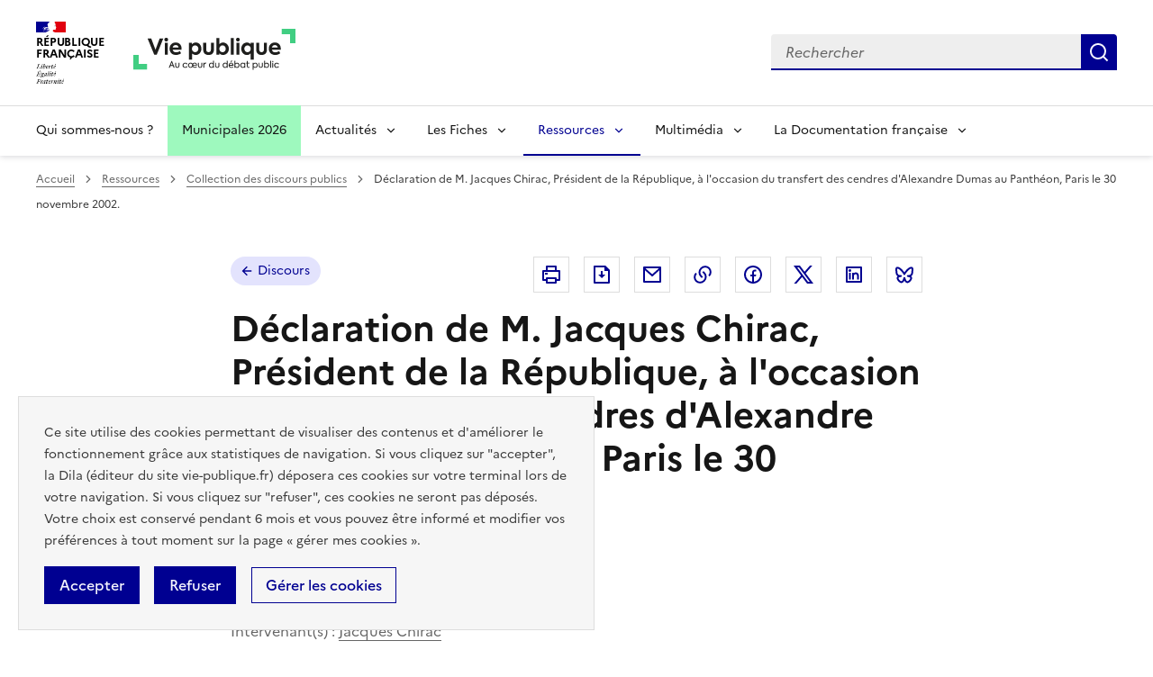

--- FILE ---
content_type: text/html; charset=UTF-8
request_url: https://www.vie-publique.fr/discours/133407-declaration-de-m-jacques-chirac-president-de-la-republique-loccasi
body_size: 23340
content:
<!DOCTYPE html>
<html lang="fr" dir="ltr" prefix="og: https://ogp.me/ns#" >
  <head>
    <meta charset="utf-8" />
<meta name="description" content="Déclaration de M. Jacques Chirac, Président de la République, à l&#039;occasion du transfert des cendres d&#039;Alexandre Dumas au Panthéon, Paris le 30 novembre 2002." />
<link rel="canonical" href="https://www.vie-publique.fr/discours/133407-declaration-de-m-jacques-chirac-president-de-la-republique-loccasi" />
<link rel="icon" href="/themes/custom/vp_dsfr/images/favicon.ico" />
<link rel="icon" sizes="16x16" href="/themes/custom/vp_dsfr/images/favicon-16x16.png" />
<link rel="icon" sizes="32x32" href="/themes/custom/vp_dsfr/images/favicon-32x32.png" />
<link rel="icon" sizes="96x96" href="/themes/custom/vp_dsfr/images/favicon-96x96.png" />
<link rel="icon" sizes="192x192" href="/themes/custom/vp_dsfr/images/android-icon-192x192.png" />
<link rel="apple-touch-icon" href="/themes/custom/vp_dsfr/images/apple-icon-60x60.png" />
<link rel="apple-touch-icon" sizes="72x72" href="/themes/custom/vp_dsfr/images/apple-icon-72x72.png" />
<link rel="apple-touch-icon" sizes="76x76" href="/themes/custom/vp_dsfr/images/apple-icon-76x76.png" />
<link rel="apple-touch-icon" sizes="114x114" href="/themes/custom/vp_dsfr/images/apple-icon-114x114.png" />
<link rel="apple-touch-icon" sizes="120x120" href="/themes/custom/vp_dsfr/images/apple-icon-120x120.png" />
<link rel="apple-touch-icon" sizes="144x144" href="/themes/custom/vp_dsfr/images/apple-icon-144x144.png" />
<link rel="apple-touch-icon" sizes="152x152" href="/themes/custom/vp_dsfr/images/apple-icon-152x152.png" />
<link rel="apple-touch-icon" sizes="180x180" href="/themes/custom/vp_dsfr/images/apple-icon-180x180.png" />
<link rel="apple-touch-icon-precomposed" href="/themes/custom/vp_dsfr/images/apple-icon-57x57.png" />
<link rel="apple-touch-icon-precomposed" sizes="72x72" href="/themes/custom/vp_dsfr/images/apple-icon-precomposed.png" />
<meta property="og:site_name" content="vie-publique.fr" />
<meta property="og:type" content="article" />
<meta property="og:url" content="https://www.vie-publique.fr/discours/133407-declaration-de-m-jacques-chirac-president-de-la-republique-loccasi" />
<meta property="og:title" content="Déclaration de M. Jacques Chirac, Président de la République, à l&#039;occasion du transfert des cendres d&#039;Alexandre Dumas au Panthéon, Paris le 30 novembre 2002." />
<meta property="og:locale" content="fr_FR" />
<meta name="twitter:card" content="summary_large_image" />
<meta name="twitter:title" content="Déclaration de M. Jacques Chirac, Président de la République, à l&#039;occasion du transfert des cendres d&#039;Alexandre Dumas au Panthéon, Paris le 30 novembre 2002." />
<meta name="twitter:site" content="@viepubliquefr" />
<meta name="twitter:creator" content="@viepubliquefr" />
<meta name="MobileOptimized" content="width" />
<meta name="HandheldFriendly" content="true" />
<meta name="viewport" content="width=device-width, initial-scale=1.0" />
<meta name="google-site-verification" content="DGwghfnnWSScugMU5mfUjNYKmHlLLOIA6HBoH8tzACM" />
<script type="application/ld+json">{
    "@context": "https://schema.org",
    "@graph": [
        {
            "@type": "Article",
            "headline": "Déclaration de M. Jacques Chirac, Président de la République, à l\u0027occasion du transfert des cendres d\u0027Alexandre Dumas au Panthéon, Paris le 30 novembre 2002.",
            "name": "Déclaration de M. Jacques Chirac, Président de la République, à l\u0027occasion du transfert des cendres d\u0027Alexandre Dumas au Panthéon, Paris le 30 novembre 2002.",
            "about": "Livre",
            "datePublished": "2008-02-27T13:00:00+0100",
            "dateModified": "2025-09-25T17:38:56+0200",
            "isAccessibleForFree": "True",
            "author": {
                "@type": "Organization",
                "@id": "vie-publique.fr",
                "name": "vie-publique.fr",
                "url": "https://www.vie-publique.fr/",
                "sameAs": [
                    "https://www.facebook.com/viepubliquefr/",
                    "http://twitter.com/LaDocFrancaise",
                    "https://www.youtube.com/channel/UCwYVByKhnWvujETeZYM87Ng?view_as=subscriber",
                    "https://www.instagram.com/ladocumentationfrancaise/"
                ],
                "logo": {
                    "@type": "ImageObject",
                    "width": "600",
                    "height": "140"
                }
            },
            "publisher": {
                "@type": "Organization",
                "@id": "vie-publique.fr",
                "name": "vie-publique.fr",
                "url": "https://www.vie-publique.fr/",
                "sameAs": [
                    "https://www.facebook.com/viepubliquefr/",
                    "http://twitter.com/LaDocFrancaise",
                    "https://www.youtube.com/channel/UCwYVByKhnWvujETeZYM87Ng?view_as=subscriber",
                    "https://www.instagram.com/ladocumentationfrancaise/"
                ],
                "logo": {
                    "@type": "ImageObject",
                    "width": "600",
                    "height": "140"
                }
            },
            "mainEntityOfPage": "https://www.vie-publique.fr/discours/133407-declaration-de-m-jacques-chirac-president-de-la-republique-loccasi"
        }
    ]
}</script>

    <meta name="googlebot" content="max-snippet:-1,max-image-preview:large,max-video-preview:-1" />
    <meta name="format-detection" content="telephone=no,date=no,address=no,email=no,url=no">
    <title>Prononcé le 30 novembre 2002 - Déclaration de M. Jacques Chirac, Président de la République, à l&#039;occasi | vie-publique.fr</title>
    <link rel="stylesheet" media="all" href="/files/css/css_IqqYRKRoxaU3_oozvrVIttgRMk-bCzLdeOSkLWqTlZI.css?delta=0&amp;language=fr&amp;theme=vp_dsfr&amp;include=eJxFjlEOhCAMRC-EciRSoWI3LZAWNnFPvxp1929mXjJ5kcFs9wsYunhlQTPIaE8vNR2sKvqkowHPMHqNVRpjv0GpKsD0QcdpDeeZP8IESai4BgpZoW32HPyXeZQ2FibbMDmrkYCDYCI4jSg6262jXHrvFpKt6jPXBXiyvjOV_JsPjxcJBiodtQB_ARObVLc" />
<link rel="stylesheet" media="all" href="/files/css/css_eBZZUpWnoMiD_KYtIeFtcid5eOvFvkjN--RXdOzBJWk.css?delta=1&amp;language=fr&amp;theme=vp_dsfr&amp;include=eJxFjlEOhCAMRC-EciRSoWI3LZAWNnFPvxp1929mXjJ5kcFs9wsYunhlQTPIaE8vNR2sKvqkowHPMHqNVRpjv0GpKsD0QcdpDeeZP8IESai4BgpZoW32HPyXeZQ2FibbMDmrkYCDYCI4jSg6262jXHrvFpKt6jPXBXiyvjOV_JsPjxcJBiodtQB_ARObVLc" />
<link rel="stylesheet" media="all" href="/themes/custom/vp_dsfr/dsfr/dist/dsfr.min.css?t7et97" />
<link rel="stylesheet" media="all" href="/themes/custom/vp_dsfr/dsfr/dist/utility/utility.min.css?t7et97" />
<link rel="stylesheet" media="print" href="/themes/custom/vp_dsfr/dsfr/dist/dsfr.print.min.css?t7et97" />
<link rel="stylesheet" media="all" href="/files/css/css_eeVQ1h_DQ829yr1PCZX8kH_3BLlvpK_miQnhUdgCUmk.css?delta=5&amp;language=fr&amp;theme=vp_dsfr&amp;include=eJxFjlEOhCAMRC-EciRSoWI3LZAWNnFPvxp1929mXjJ5kcFs9wsYunhlQTPIaE8vNR2sKvqkowHPMHqNVRpjv0GpKsD0QcdpDeeZP8IESai4BgpZoW32HPyXeZQ2FibbMDmrkYCDYCI4jSg6262jXHrvFpKt6jPXBXiyvjOV_JsPjxcJBiodtQB_ARObVLc" />
<link rel="stylesheet" media="print" href="/files/css/css_sjI-Q9oDl8hipk0Pi3a0unWg5VdpvfgAHfye6jYU53c.css?delta=6&amp;language=fr&amp;theme=vp_dsfr&amp;include=eJxFjlEOhCAMRC-EciRSoWI3LZAWNnFPvxp1929mXjJ5kcFs9wsYunhlQTPIaE8vNR2sKvqkowHPMHqNVRpjv0GpKsD0QcdpDeeZP8IESai4BgpZoW32HPyXeZQ2FibbMDmrkYCDYCI4jSg6262jXHrvFpKt6jPXBXiyvjOV_JsPjxcJBiodtQB_ARObVLc" />
<link rel="stylesheet" media="all" href="/files/css/css_0h1mVdmTr2GMbBK91NwwsSQMwxeNNQHe0AfpidapalI.css?delta=7&amp;language=fr&amp;theme=vp_dsfr&amp;include=eJxFjlEOhCAMRC-EciRSoWI3LZAWNnFPvxp1929mXjJ5kcFs9wsYunhlQTPIaE8vNR2sKvqkowHPMHqNVRpjv0GpKsD0QcdpDeeZP8IESai4BgpZoW32HPyXeZQ2FibbMDmrkYCDYCI4jSg6262jXHrvFpKt6jPXBXiyvjOV_JsPjxcJBiodtQB_ARObVLc" />

    

        </head>
  <body class="path-node page-node-type-discours v0.10.0">
        <div class="fr-skiplinks">
      <nav class="fr-container" role="navigation" aria-label="Accès rapide"  id="top">
          <ul class="fr-skiplinks__list">
              <li>
                  <a class="fr-link" href="#contenu">Contenu</a>
              </li>
              <li class="vp-display-lg">
                  <a class="fr-link" href="#header-navigation">Menu</a>
              </li>
              <li class="vp-display-lg">
                  <a class="fr-link" href="#header-search">Recherche</a>
              </li>
              <li>
                  <a class="fr-link" href="#footer">Pied de page</a>
              </li>
          </ul>
      </nav>
  </div>
    
      <div class="dialog-off-canvas-main-canvas" data-off-canvas-main-canvas>
    <div class="layout-container">
  

  
<header role="banner" class="fr-header">
  <div class="fr-header__body">
    <div class="fr-container">
      <div class="fr-header__body-row">
        <div class="fr-header__brand fr-enlarge-link">
          <div class="fr-header__brand-top">
            <div class="fr-header__logo">
              <p class="vp-print-only">
                <img width="50" src="/themes/custom/vp_dsfr/images/logo-print-top.svg" alt="" />
              </p>
              <p class="fr-logo">
                République<br>française
              </p>
              <p class="vp-print-only">
                <img width="80" src="/themes/custom/vp_dsfr/images/logo-print-bottom.svg" alt="" />
              </p>
            </div>
            <div class="fr-header__operator">
              <a href="/" class="site-logo" title="Accueil - vie-publique.fr" data-xiti-name="Marianne_logo">
                <img width="180" src="/themes/custom/vp_dsfr/images/logoVP.svg" alt="Accueil - Vie Publique" />
              </a>
            </div>
            <div class="fr-header__navbar">
              <button class="fr-btn--search fr-btn" id="vp-btn-header-search-mobile" data-fr-opened="false" aria-controls="modal-header-search" title="Rechercher">
                Rechercher
              </button>
              <button class="fr-btn--menu fr-btn" data-fr-opened="false" aria-controls="modal-773" title="Menu" id="fr-btn-menu-mobile">
                Menu
              </button>
            </div>
          </div>
        </div>
        
        <div class="fr-header__tools">
          <div id="header-search">
            <div class="fr-header__search fr-modal" id="modal-header-search" aria-labelledby="vp-btn-header-search-mobile" >
              <div class="fr-container fr-container-lg--fluid">
                <button title="Fermer la recherche" class="fr-btn--close fr-btn" aria-controls="modal-header-search">
                  Fermer
                </button>
                
                <div class="views-exposed-form block block-views block-views-exposed-filter-blockelasticsearch-view-page-2" role="search" data-drupal-selector="views-exposed-form-elasticsearch-view-page-2" id="block-vp-dsfr-formulaireexposeelasticsearch-viewpage-2">
  
    
      <form action="/recherche" method="get" id="views-exposed-form-elasticsearch-view-page-2" accept-charset="UTF-8">
  <div class="fr-search-bar" id="search-850" role="search">
  <label class="fr-label" for="search_api_fulltext">Recherche</label>
  <input class="fr-input" placeholder="Rechercher" title="Recherche" type="search" id="search_api_fulltext" name="search_api_fulltext" required minlength="1">
  <button class="fr-btn" title="Rechercher">
    Rechercher
  </button>
</div>

</form>

  </div>

              </div>
            </div>
          </div>
        </div>
        
      </div>
    </div>
  </div>
  <!-- Navigation principale -->
    <div class="region region-primary-menu">
    
  <div class="fr-header__menu fr-modal" id="modal-773" aria-labelledby="fr-btn-menu-mobile">
    <div class="fr-container">
      <button title="Fermer le menu" class="fr-btn--close fr-btn" aria-controls="modal-773">Fermer</button>
      <div class="fr-header__menu-links"></div>
      <nav class="fr-nav" id="header-navigation" role="navigation" aria-label="Menu principal">

      

  
            <ul class="fr-nav__list">
                    <li class="fr-nav__item qui-sommes-nous-">
                  <a
            class="fr-nav__link"
            href="/qui-sommes-nous"
            data-xiti-name="Qui sommes-nous ?"
            data-xiti-type="navigation"
                                  >
            Qui sommes-nous ?
          </a>
        
        
      </li>
                <li class="fr-nav__item municipales-2026">
                  <a
            class="fr-nav__link"
            href="/elections-municipales-et-communautaires-des-15-et-22-mars-2026"
            data-xiti-name="Municipales 2026"
            data-xiti-type="navigation"
                                  >
            Municipales 2026
          </a>
        
        
      </li>
                <li class="fr-nav__item actualits">
                          <button  class="fr-nav__btn"
           aria-expanded="false" aria-controls="menu-btn-1" type="button">
            Actualités
          </button>
        
                              
            <div class="fr-collapse fr-menu" id="menu-btn-1">
        <ul class="fr-menu__list">
                    <li>
                  <a
            class="fr-nav__link"
            href="/actualites"
            data-xiti-name="Toute l&#039;actualité"
            data-xiti-type="navigation"
             data-xiti-menu-parent="Actualités"                      >
            Toute l&#039;actualité
          </a>
        
        
      </li>
                <li>
                  <a
            class="fr-nav__link"
            href="/eclairage"
            data-xiti-name="Éclairages"
            data-xiti-type="navigation"
             data-xiti-menu-parent="Actualités"                      >
            Éclairages
          </a>
        
        
      </li>
                <li>
                  <a
            class="fr-nav__link"
            href="/panorama-des-lois"
            data-xiti-name="Panorama des lois"
            data-xiti-type="navigation"
             data-xiti-menu-parent="Actualités"                      >
            Panorama des lois
          </a>
        
        
      </li>
                <li>
                  <a
            class="fr-nav__link"
            href="/institutions"
            data-xiti-name="Institutions"
            data-xiti-type="navigation"
             data-xiti-menu-parent="Actualités"                      >
            Institutions
          </a>
        
        
      </li>
                <li>
                  <a
            class="fr-nav__link"
            href="/economie"
            data-xiti-name="Economie"
            data-xiti-type="navigation"
             data-xiti-menu-parent="Actualités"                      >
            Economie
          </a>
        
        
      </li>
                <li>
                  <a
            class="fr-nav__link"
            href="/societe"
            data-xiti-name="Société"
            data-xiti-type="navigation"
             data-xiti-menu-parent="Actualités"                      >
            Société
          </a>
        
        
      </li>
                <li>
                  <a
            class="fr-nav__link"
            href="/international"
            data-xiti-name="International"
            data-xiti-type="navigation"
             data-xiti-menu-parent="Actualités"                      >
            International
          </a>
        
        
      </li>
                  </ul>
      </div>
      
                  
      </li>
                <li class="fr-nav__item les-fiches">
                          <button  class="fr-nav__btn"
           aria-expanded="false" aria-controls="menu-btn-2" type="button">
            Les Fiches
          </button>
        
                              
            <div class="fr-collapse fr-menu" id="menu-btn-2">
        <ul class="fr-menu__list">
                    <li>
                  <a
            class="fr-nav__link"
            href="/fiches"
            data-xiti-name="Toutes les fiches"
            data-xiti-type="navigation"
             data-xiti-menu-parent="Les Fiches"                      >
            Toutes les fiches
          </a>
        
        
      </li>
                <li>
                  <a
            class="fr-nav__link"
            href="/fiches/administration"
            data-xiti-name="Administration"
            data-xiti-type="navigation"
             data-xiti-menu-parent="Les Fiches"                      >
            Administration
          </a>
        
        
      </li>
                <li>
                  <a
            class="fr-nav__link"
            href="/fiches/citoyennete"
            data-xiti-name="Citoyenneté"
            data-xiti-type="navigation"
             data-xiti-menu-parent="Les Fiches"                      >
            Citoyenneté
          </a>
        
        
      </li>
                <li>
                  <a
            class="fr-nav__link"
            href="/fiches/collectivites-territoriales"
            data-xiti-name="Collectivités territoriales"
            data-xiti-type="navigation"
             data-xiti-menu-parent="Les Fiches"                      >
            Collectivités territoriales
          </a>
        
        
      </li>
                <li>
                  <a
            class="fr-nav__link"
            href="/fiches/finances-publiques"
            data-xiti-name="Finances publiques"
            data-xiti-type="navigation"
             data-xiti-menu-parent="Les Fiches"                      >
            Finances publiques
          </a>
        
        
      </li>
                <li>
                  <a
            class="fr-nav__link"
            href="/fiches/institutions-de-la-republique"
            data-xiti-name="Institutions de la République"
            data-xiti-type="navigation"
             data-xiti-menu-parent="Les Fiches"                      >
            Institutions de la République
          </a>
        
        
      </li>
                <li>
                  <a
            class="fr-nav__link"
            href="/fiches/justice"
            data-xiti-name="Justice"
            data-xiti-type="navigation"
             data-xiti-menu-parent="Les Fiches"                      >
            Justice
          </a>
        
        
      </li>
                <li>
                  <a
            class="fr-nav__link"
            href="/fiches/protection-sociale"
            data-xiti-name="Protection sociale"
            data-xiti-type="navigation"
             data-xiti-menu-parent="Les Fiches"                      >
            Protection sociale
          </a>
        
        
      </li>
                <li>
                  <a
            class="fr-nav__link"
            href="/fiches/questions-economiques-et-sociales"
            data-xiti-name="Questions économiques et sociales"
            data-xiti-type="navigation"
             data-xiti-menu-parent="Les Fiches"                      >
            Questions économiques et sociales
          </a>
        
        
      </li>
                <li>
                  <a
            class="fr-nav__link"
            href="/fiches/relations-internationales"
            data-xiti-name="Relations internationales"
            data-xiti-type="navigation"
             data-xiti-menu-parent="Les Fiches"                      >
            Relations internationales
          </a>
        
        
      </li>
                <li>
                  <a
            class="fr-nav__link"
            href="/fiches/union-europeenne"
            data-xiti-name="Union européenne"
            data-xiti-type="navigation"
             data-xiti-menu-parent="Les Fiches"                      >
            Union européenne
          </a>
        
        
      </li>
                  </ul>
      </div>
      
                  
      </li>
                <li class="fr-nav__item ressources">
                          <button  aria-current="true"  class="fr-nav__btn"
           aria-expanded="false" aria-controls="menu-btn-3" type="button">
            Ressources
          </button>
        
                              
            <div class="fr-collapse fr-menu" id="menu-btn-3">
        <ul class="fr-menu__list">
                    <li>
                  <a
            class="fr-nav__link"
            href="/ressources"
            data-xiti-name="Toutes les ressources"
            data-xiti-type="navigation"
             data-xiti-menu-parent="Ressources"                      >
            Toutes les ressources
          </a>
        
        
      </li>
                <li>
                  <a
            class="fr-nav__link"
            href="/consultations"
            data-xiti-name="Consultations"
            data-xiti-type="navigation"
             data-xiti-menu-parent="Ressources"                      >
            Consultations
          </a>
        
        
      </li>
                <li>
                  <a
            class="fr-nav__link"
            href="/collection-discours-publics"
            data-xiti-name="Discours"
            data-xiti-type="navigation"
             data-xiti-menu-parent="Ressources"             aria-current='page'           >
            Discours
          </a>
        
        
      </li>
                <li>
                  <a
            class="fr-nav__link"
            href="/bibliotheque-rapports-publics"
            data-xiti-name="Rapports"
            data-xiti-type="navigation"
             data-xiti-menu-parent="Ressources"                      >
            Rapports
          </a>
        
        
      </li>
                  </ul>
      </div>
      
                  
      </li>
                <li class="fr-nav__item multimdia">
                          <button  class="fr-nav__btn"
           aria-expanded="false" aria-controls="menu-btn-4" type="button">
            Multimédia
          </button>
        
                              
            <div class="fr-collapse fr-menu" id="menu-btn-4">
        <ul class="fr-menu__list">
                    <li>
                  <a
            class="fr-nav__link"
            href="/bibliotheque-multimedia"
            data-xiti-name="Toute la bibliothèque multimédia"
            data-xiti-type="navigation"
             data-xiti-menu-parent="Multimédia"                      >
            Toute la bibliothèque multimédia
          </a>
        
        
      </li>
                <li>
                  <a
            class="fr-nav__link"
            href="/bibliotheque-multimedia?type_1=carte"
            data-xiti-name="Carte"
            data-xiti-type="navigation"
             data-xiti-menu-parent="Multimédia"                      >
            Carte
          </a>
        
        
      </li>
                <li>
                  <a
            class="fr-nav__link"
            href="/bibliotheque-multimedia?type_1=infographie"
            data-xiti-name="Infographie"
            data-xiti-type="navigation"
             data-xiti-menu-parent="Multimédia"                      >
            Infographie
          </a>
        
        
      </li>
                <li>
                  <a
            class="fr-nav__link"
            href="/podcast"
            data-xiti-name="Podcast"
            data-xiti-type="navigation"
             data-xiti-menu-parent="Multimédia"                      >
            Podcast
          </a>
        
        
      </li>
                <li>
                  <a
            class="fr-nav__link"
            href="/bibliotheque-multimedia?type_1=quizz"
            data-xiti-name="Quiz"
            data-xiti-type="navigation"
             data-xiti-menu-parent="Multimédia"                      >
            Quiz
          </a>
        
        
      </li>
                <li>
                  <a
            class="fr-nav__link"
            href="/bibliotheque-multimedia?type_1=video"
            data-xiti-name="Vidéo"
            data-xiti-type="navigation"
             data-xiti-menu-parent="Multimédia"                      >
            Vidéo
          </a>
        
        
      </li>
                  </ul>
      </div>
      
                  
      </li>
                <li class="fr-nav__item la-documentation-franaise">
                          <button  class="fr-nav__btn"
           aria-expanded="false" aria-controls="menu-btn-5" type="button">
            La Documentation française
          </button>
        
                              
            <div class="fr-collapse fr-menu" id="menu-btn-5">
        <ul class="fr-menu__list">
                    <li>
                  <a
            class="fr-nav__link"
            href="/publications-de-la-documentation-francaise"
            data-xiti-name="Tout le catalogue"
            data-xiti-type="navigation"
             data-xiti-menu-parent="La Documentation française"                      >
            Tout le catalogue
          </a>
        
        
      </li>
                <li>
                  <a
            class="fr-nav__link"
            href="/cahiers-francais"
            data-xiti-name="Cahiers français"
            data-xiti-type="navigation"
             data-xiti-menu-parent="La Documentation française"                      >
            Cahiers français
          </a>
        
        
      </li>
                <li>
                  <a
            class="fr-nav__link"
            href="/concours-administratifs"
            data-xiti-name="Concours administratifs"
            data-xiti-type="navigation"
             data-xiti-menu-parent="La Documentation française"                      >
            Concours administratifs
          </a>
        
        
      </li>
                <li>
                  <a
            class="fr-nav__link"
            href="/decouverte-de-la-vie-publique"
            data-xiti-name="Découverte de la vie publique"
            data-xiti-type="navigation"
             data-xiti-menu-parent="La Documentation française"                      >
            Découverte de la vie publique
          </a>
        
        
      </li>
                <li>
                  <a
            class="fr-nav__link"
            href="/doc-en-poche"
            data-xiti-name="Doc’en poche"
            data-xiti-type="navigation"
             data-xiti-menu-parent="La Documentation française"                      >
            Doc’en poche
          </a>
        
        
      </li>
                <li>
                  <a
            class="fr-nav__link"
            href="/questions-internationales"
            data-xiti-name="Questions internationales"
            data-xiti-type="navigation"
             data-xiti-menu-parent="La Documentation française"                      >
            Questions internationales
          </a>
        
        
      </li>
                  </ul>
      </div>
      
                  
      </li>
              </ul>
      


  
      </nav>
    </div>
  </div>

  </div>

</header>

  <div class="ldf-wrapper">
          <div class="breadcrumb-container">
        <div class="fr-container">
            <div class="region region-breadcrumb">
    <div id="block-vp-dsfr-breadcrumbs" class="block block-system block-system-breadcrumb-block">
  
    
      <nav role="navigation" class="fr-breadcrumb" aria-label="vous êtes ici :">
  <button class="fr-breadcrumb__button" aria-expanded="false" aria-controls="breadcrumb-1">Voir le fil d’Ariane</button>
  <div class="fr-collapse" id="breadcrumb-1">
    <ol class="fr-breadcrumb__list">
              <li>
                      <a class="fr-breadcrumb__link" href="/">Accueil</a>
                  </li>
              <li>
                      <a class="fr-breadcrumb__link" href="/ressources">Ressources</a>
                  </li>
              <li>
                      <a class="fr-breadcrumb__link" href="/collection-discours-publics">Collection des discours publics</a>
                  </li>
              <li>
                      <span class="fr-breadcrumb__link" aria-current="page">Déclaration de M. Jacques Chirac, Président de la République, à l&#039;occasion du transfert des cendres d&#039;Alexandre Dumas au Panthéon, Paris le 30 novembre 2002.</span>
                  </li>
          </ol>
  </div>
</nav>

  </div>

  </div>

        </div>
      </div>
    
    <main id="contenu" role="main">
      <div class="fr-container">
        
          <div class="region region-highlighted">
    <div data-drupal-messages-fallback class="hidden"></div>

  </div>

        
      </div>

      <div class="layout-content">
      
          <div class="region region-content">
    <div id="block-vp-dsfr-content" class="block block-system block-system-main-block">
  
    
      

  



<div  class="node node--type-discours node--view-mode-full discour--full">

  <div class="vp-page-container">

    


<div class="vp-page-head">
  <div class="vp-parent-link">
          <a href="/collection-discours-publics" class="fr-tag fr-fi-arrow-left-line fr-tag--icon-left">
        Discours
      </a>
      </div>
      <div class="block block-social-media block-social-sharing-block">
  
    
      <div class="fr-share">
  <p class="fr-share__title fr-sr-only">Partager la page</p>
  <ul class="fr-btns-group">
                          <li>
                  <button      class="fr-icon-printer-line fr-btn"   onclick="window.print()"
            title="Imprimer"
            data-xiti-name="Imprimer"
            data-xiti-chapter1="Body"
            data-xiti-chapter2="Pratique"
            data-xiti-type="action"
          >
            <span class="fr-sr-only">Imprimer</span>
          </button>
          
      </li>
                      <li>
                  <button      class="fr-icon-file-download-line fr-btn"   onclick="#"
            title="Télécharger au format pdf"
            data-xiti-name="Telecharger"
            data-xiti-chapter1="Body"
            data-xiti-chapter2="Pratique"
            data-xiti-type="download"
          ><span class="fr-sr-only">Télécharger au format pdf</span>
          </button>
         
      </li>
                      <li>
                  <a      class="fr-btn--mail fr-btn"    href="mailto:?subject=Vie-publique.fr - Déclaration de M. Jacques Chirac, Président de la République, à l&#039;occasion du transfert des cendres d&#039;Alexandre Dumas au Panthéon, Paris le 30 novembre 2002.&amp;body=Déclaration de M. Jacques Chirac, Président de la République, à l&#039;occasion du transfert des cendres d&#039;Alexandre Dumas au Panthéon, Paris le 30 novembre 2002.   https://www.vie-publique.fr/discours/133407-declaration-de-m-jacques-chirac-president-de-la-republique-loccasi"
            title="Envoyer par Email"
            data-xiti-name="Email"
            data-xiti-chapter1="Body"
            data-xiti-chapter2="Partage"
            data-xiti-type="exit"
          >Envoyer par Email
          </a>
        
      </li>
                      <li>
                    <button class="fr-btn--copy fr-btn"
                    onclick="navigator.clipboard.writeText(window.location);alert('Adresse copiée dans le presse papier.');"
                    title="Copier le lien dans le presse papier"
                    data-xiti-name="Copier_lien"
                    data-xiti-chapter1="Body"
                    data-xiti-chapter2="Partage"
                    data-xiti-type="action"
            >Copier dans le presse-papier</button>
        
      </li>
                      <li>
                  <a    target="_blank"  rel="noopener noreferrer nofollow"  class="fr-btn--facebook fr-btn"  onclick="window.open(this.href,&#039;Partager sur Facebook&#039;,&#039;toolbar=no,location=yes,status=no,menubar=no,scrollbars=yes,resizable=yes,width=600,height=450&#039;); event.preventDefault();"   href="http://www.facebook.com/share.php?u=https://www.vie-publique.fr/discours/133407-declaration-de-m-jacques-chirac-president-de-la-republique-loccasi&amp;title=Déclaration de M. Jacques Chirac, Président de la République, à l&#039;occasion du transfert des cendres d&#039;Alexandre Dumas au Panthéon, Paris le 30 novembre 2002."
            title="Partager sur Facebook (nouvelle fenêtre)"
            data-xiti-name="Facebook"
            data-xiti-chapter1="Body"
            data-xiti-chapter2="Partage"
            data-xiti-type="exit"
          >Partager sur Facebook (nouvelle fenêtre)
          </a>
        
      </li>
                      <li>
                  <a    target="_blank"  rel="noopener noreferrer nofollow"  class="fr-btn--twitter-x fr-btn"  onclick="window.open(this.href,&#039;Partager sur Twitter&#039;,&#039;toolbar=no,location=yes,status=no,menubar=no,scrollbars=yes,resizable=yes,width=600,height=420&#039;); event.preventDefault();"   href="https://twitter.com/intent/tweet?text=Déclaration de M. Jacques Chirac, Président de la République, à l&#039;occasion du transfert des cendres d&#039;Alexandre Dumas au Panthéon, Paris le 30 novembre 2002.&amp;url=https://www.vie-publique.fr/discours/133407-declaration-de-m-jacques-chirac-president-de-la-republique-loccasi"
            title="Partager sur X (anciennement Twitter - nouvelle fenêtre)"
            data-xiti-name="Twitter"
            data-xiti-chapter1="Body"
            data-xiti-chapter2="Partage"
            data-xiti-type="exit"
          >Partager sur X (anciennement Twitter - nouvelle fenêtre)
          </a>
        
      </li>
                      <li>
                  <a    target="_blank"  rel="noopener noreferrer nofollow"  class="fr-btn--linkedin fr-btn"  onclick="window.open(this.href,&#039;Partager sur LinkedIn&#039;,&#039;toolbar=no,location=yes,status=no,menubar=no,scrollbars=yes,resizable=yes,width=550,height=550&#039;); event.preventDefault();"   href="http://www.linkedin.com/shareArticle?mini=true&amp;url=https://www.vie-publique.fr/discours/133407-declaration-de-m-jacques-chirac-president-de-la-republique-loccasi&amp;title=Déclaration de M. Jacques Chirac, Président de la République, à l&#039;occasion du transfert des cendres d&#039;Alexandre Dumas au Panthéon, Paris le 30 novembre 2002.&amp;source=https://www.vie-publique.fr/discours/133407-declaration-de-m-jacques-chirac-president-de-la-republique-loccasi"
            title="Partager sur Linkedin (nouvelle fenêtre)"
            data-xiti-name="Linkedin"
            data-xiti-chapter1="Body"
            data-xiti-chapter2="Partage"
            data-xiti-type="exit"
          >Partager sur Linkedin (nouvelle fenêtre)
          </a>
        
      </li>
                      <li>
                  <a  onclick="window.open(this.href,'Partager sur Bluesky','toolbar=no,location=yes,status=no,menubar=no,scrollbars=yes,resizable=yes,width=600,height=430'); event.preventDefault();" 
              href="https://bsky.app/intent/compose?text=Déclaration de M. Jacques Chirac, Président de la République, à l&#039;occasion du transfert des cendres d&#039;Alexandre Dumas au Panthéon, Paris le 30 novembre 2002. - https://www.vie-publique.fr/discours/133407-declaration-de-m-jacques-chirac-president-de-la-republique-loccasi"
              title="Partager sur Bluesky (nouvelle fenêtre)"
              target="_blank" 
              rel="noopener external" 
              class="fr-btn--bluesky fr-btn"
              data-xiti-name="Bluesky"
              data-xiti-chapter1="Body"
              data-xiti-chapter2="Partage"
              data-xiti-type="exit"
              >
            Partager sur Bluesky (nouvelle fenêtre)
          </a>
        
      </li>
      </ul>
</div>

  </div>

  </div>

<h1 class="fr-h1">
  Déclaration de M. Jacques Chirac, Président de la République, à l&#039;occasion du transfert des cendres d&#039;Alexandre Dumas au Panthéon, Paris le 30 novembre 2002.
</h1>


  <div class="vp-page-thematic">
          <ul class="vp-tags-list list-secondaire">
              <li class="vp-item-tag">
          <a href="/societe" class="fr-tag fr-tag--green-emeraude" target="_self">Société</a>
        </li>
          </ul>
  
  </div>








    <div class="vp-discours-details">
              <p>Prononcé le
                                  <span class="field field--name-field-date-prononciation-discour field--type-datetime field--label-hidden field__item"><time datetime="2002-11-30T12:00:00Z" class="datetime">30 novembre 2002</time>
</span>
      
                  </p>
                    <div class="vp-intervenant">
          <span class="vp-intervenant-label">Intervenant(s)&nbsp;:&nbsp;</span>
<ul class="line-intervenant">
      <li>
      </a><a href="/auteur/5074-jacques-chirac" hreflang="fr">Jacques Chirac</a>
        
    </li>
  </ul>

        </div>
            
              <p>
          <span class="fontBlack">Circonstance :</span>            <span class="field field--name-field-circonstance field--type-string field--label-hidden field__item">Transfert des cendres d&#039;Alexandre Dumas au Panthéon le 30 novembre 2002</span>
      
        </p>
      
          </div>

    <div class="vp-page-content">

      <div class="vp-discours-content">
                  <h2>Texte intégral</h2>
          
            <div class="field field--name-field-texte-integral field--type-text-long field--label-hidden field__item">Alexandre DUMAS ! <br>Avec vous, c'est l'enfance, ses heures de lecture savourées en secret, l'émotion, la passion, l'aventure, le panache qui entrent au Panthéon. <br>Avec vous, nous avons été d'Artagnan, Monte Cristo ou Balsamo, chevauchant les routes de France, parcourant les champs de bataille, visitant palais et forteresses. Avec vous, nous avons emprunté, un flambeau à la main, couloirs obscurs, passages dérobés, souterrains. Avec vous, nous avons rêvé. Et avec vous, nous rêvons encore. <br>Le dix-neuvième siècle avait deux ans quand il voyait naître deux enfants qui allaient incarner l'esprit de leur temps et donner à la France deux oeuvres qui se confondent avec elle. <br>L'un était Victor HUGO. L'autre, Alexandre DUMAS. <br>Fils de deux généraux de la Révolution, dont l'un n'était pas encore d'Empire et l'autre ne le serait jamais, ils reçurent tous deux la Liberté et l'amour de la France en héritage. Vivants, ils furent amis et frères. Morts, le cours de l'Histoire les a séparés. L'un repose au Panthéon depuis plus d'un siècle. Et l'autre vient le rejoindre. <br>La République, aujourd'hui, ne se contente pas de rendre les honneurs au génie d'Alexandre DUMAS. Elle répare une injustice. Cette injustice qui a marqué DUMAS dès l'enfance, comme elle marquait déjà au fer la peau de ses ancêtres esclaves. <br>Héros des guerres de la Révolution et de l'expédition d'Egypte, son père, fils d'un marquis normand et d'une esclave de Saint-Domingue, meurt, alors que le jeune Alexandre n'a que quatre ans. Des centaines de livres, des milliers de personnages et des millions de mots ne viendront jamais combler la cruelle absence de celui dont la figure héroïque hantera toute son oeuvre. De son propre aveu, Alexandre Dumas ne guérira jamais de "cette vieille et éternelle douleur de la mort de son père."<br>Fils de mulâtre, sang mêlé de bleu et de noir, Alexandre DUMAS doit alors affronter les regards d'une société française qui, pour ne plus être une société d'Ancien Régime, demeure encore une société de castes. Elle lui fera grief de tout : son teint bistre, ses cheveux crépus, à quoi trop de caricaturistes de l'époque voudront le réduire, sa folle prodigalité aussi. Certains de ses contemporains iront même jusqu'à lui contester la paternité d'une oeuvre étourdissante et son inépuisable fécondité littéraire qui tient du prodige. <br>De tout cela, DUMAS n'aura que faire. Force de la littérature, force de la nature, comme son héros PORTHOS qu'il aimait tant, il choisit de vivre sa vie. Cette vie foisonnante, luxuriante, parfois criarde, jamais mesquine, tout entière habitée par une généreuse lumière.<br>A l'image de son auteur, l'oeuvre immense d'Alexandre DUMAS est un fleuve indompté que rien ne vient soumettre. Elle est à la mesure de son temps et de ses engagements. DUMAS sera de tous les combats. <br>Le combat romantique d'abord. Un an avant la bataille d'Hernani, il en sera le tout premier grenadier.<br>Les combats politiques ensuite. Alexandre se jette dans la bataille avec la Révolution de 1830. Par amour de la Liberté, il court le Paris des Trois Glorieuses en bel habit de chasse. Il fait le coup de feu contre les soldats du roi, prend d'assaut le musée de l'Artillerie et, heureux de sa prise de guerre, coiffe le casque de François 1er. Fidèle à l'essence du drame romantique, dont il a été le précurseur, DUMAS ne peut oublier que le grotesque est parfois proche du sublime !<br>Le 27 février 1848, on le retrouve au pied de la Colonne de Juillet pour la proclamation de la nouvelle République. Il s'écrie alors : "ce que nous voyons est beau ; ce que nous voyons est grand. Car nous voyons une République, et jusqu'ici, nous n'avions vu que des révolutions". <br>Plus que tout autre romantique, Alexandre DUMAS sait, avec HUGO et SCHOELCHER, que la République porte les valeurs qui émancipent. Qu'elle seule peut ouvrir l'avenir à tous ceux qui, comme lui, n'ont que leur travail, leur talent, leur mérite pour obtenir leur juste place dans la société française. <br>Pour DUMAS, il n'y a pas de fatalité. En cela, il se distingue des écrivains engagés. Il connaît trop bien la nature humaine pour l'inscrire dans un ordre immuable qui opposerait oppresseurs et opprimés. Fils d'un général bonapartiste trahi et abandonné par Napoléon, ami des Orléans mais républicain, conservateur mais révolutionnaire, DUMAS incarne la France dans ses contradictions les plus intimes. C'est aussi pour cela que les Français l'aiment tant. <br>Mais déjà, le théâtre ne suffit plus à contenir l'énergie créatrice de celui qui provoquait l'étonnement perpétuel de son ami Lamartine. Ce même Lamartine qui lui dit un jour : "Vous êtes surhumain. Mon avis sur vous est un point d'exclamation !". <br>DUMAS se fait romancier. Il crée un genre nouveau en France : le roman historique.<br>Avec Le Chevalier d'Harmental en 1841, DUMAS ouvre une décennie miraculeuse qui voit les chefs-d'oeuvre succéder aux chefs-d'oeuvre. Il offre en quelques années plus de joyaux à la littérature française que le Roi de France n'offre à la Reine de ferrets de diamants. Déroulant, au fil de ses récits, l'épopée d'une France éternelle, ombrageuse, batailleuse, héroïque et galante, il rencontre à chaque fois le succès et tient en haleine un public enthousiaste, en France aussi bien qu'en Europe.<br>Alors qu'au même moment Balzac vient de peindre la France contemporaine à travers les rouages complexes de sa Comédie Humaine, Dumas écrit lui le Drame de la France et réconcilie avec son passé un pays marqué par les fractures révolutionnaires. <br>Pendant des générations, l'oeuvre de DUMAS va faire de l'Histoire de France le levain de nos imaginaires. Elle va façonner notre mémoire collective et participer à l'édification de notre identité nationale. Si tant de Français connaissent, aujourd'hui encore, la figure du Cardinal de Richelieu, ils le doivent moins au pinceau de Philippe de CHAMPAIGNE, qu'à la plume d'Alexandre DUMAS, dessinant à l'encre noire et rouge la terrible silhouette de l'homme d'Etat passionné de France.<br>Par la grâce d'une écriture colorée et la force de personnages attachants, qui feront bien plus tard les délices du cinéma, Alexandre DUMAS place son lecteur au coeur de l'Histoire. Il fait de lui le témoin direct de la nuit de la Saint Barthélemy, du siège de la Rochelle ou de la mort du Roi. Il permet à chacun d'entre nous de s'identifier à tous les personnages, réels ou imaginaires, prestigieux ou inconnus, qui font l'Histoire. Cette Histoire, dont DUMAS nous rappelle qu'elle est avant tout notre oeuvre commune.<br>Certes, il se trouvera toujours des BOUVARD et des PECUCHET qui, l'oeuvre de DUMAS dans une main et une Chronologie Universelle dans l'autre, viendront traquer l'erreur historique. Peu importe. MICHELET lui-même, le père de l'histoire moderne, leur a par avance et pour l'éternité donné tort en lui disant un jour : "Vous avez plus appris d'Histoire au peuple que tous les historiens réunis". DUMAS ne cherche pas à rendre l'exactitude, mais le mouvement de l'Histoire de France. Il donne un sens à cette longue suite de drames et de convulsions violentes qui, à ses yeux, trouve son aboutissement naturel dans l'avènement d'une République pacifiée et fraternelle.<br>L'oeuvre profondément humaniste de DUMAS porte en elle un fragment de la France éternelle. Universelle, rayonnante et généreuse, elle permet à chacun de rêver en français et même de se sentir Français. Lire DUMAS, l'école de la République ne devrait pas l'oublier, c'est aimer le français. C'est prendre goût à l'Histoire. C'est apprendre un peu de la France.<br>Au croisement de plusieurs cultures, Alexandre DUMAS, dont le génie plonge aussi ses racines outre-mer et en Afrique, est également un citoyen du monde. Un pied à Villers-Cotterêts, la ville chérie de son enfance et l'autre au gré du vent : Suisse, Espagne, Tunisie, Algérie, Caucase, Italie, Russie, partout où son esprit pouvait s'aiguiser et ses sens se rassasier. De là l'immense popularité qui est toujours la sienne sur tous les continents. Partout dans le monde, l'ombre d'Edmond DANTES se dresse contre l'injustice. Partout dans le monde, le Comte de Monte Cristo symbolise vengeance et rédemption. Les héros de DUMAS sont comme ceux de RABELAIS, de CERVANTES ou de SHAKESPEARE. Ils ne sont plus seulement des personnages, ils sont des mythes. Ils parlent au coeur des Hommes dont ils expriment les rêves, les aspirations, les blessures.<br>Ces rêves, ces aspirations, ces blessures, Alexandre DUMAS, homme de passion et de combat, les connaît. Il les éprouve plus que jamais quand, le 2 décembre 1851, I'Aigle Impérial relève la tête et s'abat sur la République.<br>Jamais DUMAS ne ralliera l'Empire. Jamais DUMAS ne reverra la République. <br>Traqué par ses créanciers, il prend le chemin de l'exil. C'est en Europe maintenant qu'il s'attache à faire triompher son idéal de liberté. Cette Europe dans laquelle, visionnaire, il perçoit un avenir plein de promesses.<br>Pour lui, les deux NAPOLEON ont toujours trompé la Liberté. Qu'à cela ne tienne ! Un BONAPARTE en chemise rouge est en train de la faire triompher en Italie. GARIBALDI, le nouveau héros de DUMAS. Et c'est sur la goélette l'Emma, armée à ses frais, qu'Alexandre part rejoindre, à Palerme, celui qu'il considère désormais comme le nouveau" Messie de la Liberté ".<br>Pendant quatre ans, DUMAS sera successivement historiographe de GARIBALDI, directeur des Musées et des fouilles de Pompéi, pamphlétaire, patron de presse, chroniqueur, historien des Bourbons de Naples, adversaire courageux de la Camorra et bien sûr romancier. La San Felice, son dernier grand roman, remporte un succès considérable : elle devient une bannière. Et la boucle est bouclée. Par cette oeuvre de l'âge mûr qui se déroule dans le royaume de Naples, où son père avait été autrefois empoisonné dans les geôles du roi Ferdinand, le fils achève le cycle prodigieux de sa vie de romancier.<br>L'épopée garibaldienne parvenue à son terme, le bon géant des lettres françaises part à la reconquête de Paris. Travailleur acharné, apparemment inépuisable, il continue d'écrire. Français jusqu'au bout de son oeuvre, son dernier livre, véritable monument, sera un dictionnaire de cuisine.<br>Désespéré par la défaite de 1870, DUMAS, très diminué, trouve refuge chez ce fils qui perpétue alors son nom et sa gloire littéraire. Il meurt le 5 décembre 1870 à PUYS, près de DIEPPE, alors que les uhlans campent dans la belle campagne normande. L'auteur de tant d'épopées flamboyantes, ce fils qui a tant donné à la France mais qui n'en a jamais obtenu de reconnaissance véritable, est enterré comme le simple personnage d'une nouvelle de Guy de MAUPASSANT. C'est un modeste curé de campagne qui prononce l'oraison funèbre devant une assistance clairsemée et surtout inquiète des nouvelles de Paris. La presse de l'époque dit : " c'est à peine si l'on s'est aperçu de son départ ".<br>Aujourd'hui, Alexandre DUMAS n'est plus seul. Un cortège bigarré, bruyant et tumultueux l'accompagne. Avec lui, c'est notre mémoire populaire et notre imaginaire collectif qui entrent au Panthéon. Lansquenets et hallebardiers, mousquetaires gris et mousquetaires noirs, mignons et courtisans, aubergistes et pairs de France, sans-culottes et favoris, laquais et cardinaux, reines de France et lingères, ils sont ainsi plus de vingt cinq mille personnages à se presser autour d'ATHOS, PORTHOS, ARAMIS et d'ARTAGNAN, pour escorter la dépouille du grand homme qui leur a un jour donné ou rendu la vie.<br>Lorsque les portes de bronze du Panthéon se refermeront, Alexandre DUMAS trouvera enfin sa place aux côtés de Victor HUGO et d'Emile ZOLA, ses frères en littérature, ses frères en engagement, ses frères qui ont marqué et fait de leur plume l'Histoire de la République en défendant avec autant d'acharnement que de génie la Liberté, l'Egalité et la Fraternité.<br>La République aussi a ses mousquetaires.<br> <br> </div>
      
        
        
        

      </div>

              
  <div class="vp-tags">
    <h2 class="fr-h6">MOTS CLÉS </h2>
          <ul class="vp-tags-list list-secondaire">
              <li class="vp-item-tag">
          <a href="/culture-medias" class="fr-tag fr-tag--green-emeraude" target="_self">Culture - Médias</a>
        </li>
              <li class="vp-item-tag">
          <a href="/livre" class="fr-tag fr-tag--green-emeraude" target="_self">Livre</a>
        </li>
              <li class="vp-item-tag">
          <a href="/ressources/mots-cles/ecrivain" class="fr-tag fr-tag--green-emeraude" target="_self">Écrivain</a>
        </li>
              <li class="vp-item-tag">
          <a href="/ressources/mots-cles/portrait" class="fr-tag fr-tag--green-emeraude" target="_self">Portrait</a>
        </li>
              <li class="vp-item-tag">
          <a href="/ressources/mots-cles/hommage" class="fr-tag fr-tag--green-emeraude" target="_self">Hommage</a>
        </li>
          </ul>
  
  </div>
          </div>

  </div>

      <div id="id-spip" class="hidden">027000316</div>
  
</div>

  </div>
<div id="block-ldf-glossaryfootnotes" class="block block-ldf-glossary block-ldf-glossary-footernotes">
  
    
      <div class="vp-glossary-footernotes"></div>
  </div>

  </div>


        <div class="vp-container fr-mb-4w">
          <a class="fr-link fr-fi-arrow-up-fill fr-link--icon-left" href="#top">
            Haut de page
          </a>
        </div>
      </div>
    </main>

    
    
    <footer role="contentinfo" id="footer">
              <div class="fr-follow">
  <div class="fr-container">
    <div class="fr-grid-row">

      <div class="fr-col-12 fr-col-md-8">
        <div class="fr-follow__newsletter">
          <div>
            <h2 class="fr-h5 fr-follow__title">Abonnez-vous à nos lettres d&#039;information</h2>
            <p class="fr-text--sm fr-follow__desc">Suivez nos actualités : Vie-publique.fr, L&#039;essentiel de Vie publique, Bibliothèque des rapports publics, publications de La Documentation française.</p>
          </div>
          <div>
            <a href="/lettres-information" class="fr-btn" title="S‘abonner à nos lettres d'information">
              S&#039;abonner
            </a>
          </div>
        </div>
      </div>

      <div class="fr-col-12 fr-col-md-4">
        <div class="fr-follow__social">
          <h2 class="fr-h5">
            Suivez-nous<br>sur les réseaux sociaux
          </h2>
          <ul class="fr-btns-group">
            <li>
              <a class="fr-btn--facebook fr-btn" rel="noopener external" href="https://www.facebook.com/viepubliquefr/" target="_blank" title="vie-publique.fr sur facebook- facebook.com (nouvelle fenêtre)" data-xiti-type="exit" data-xiti-name="Facebook" data-xiti-chapter2="Reseaux_sociaux" data-menu-name="footer--top">
                  facebook
              </a>
            </li>
            <li>
              <a class="fr-btn--twitter-x fr-btn" rel="noopener external" href="https://twitter.com/viepubliquefr/" target="_blank" title="vie-publique.fr sur X - twitter.com (nouvelle fenêtre)" data-xiti-type="exit" data-xiti-name="Twitter" data-xiti-chapter2="Reseaux_sociaux" data-menu-name="footer--top">
                X (anciennement Twitter)
              </a>
            </li>
            <li>
              <a class="fr-btn--instagram fr-btn" rel="noopener external" href="https://www.instagram.com/viepubliquefr/" target="_blank" title="vie-publique.fr sur instagram - instagram.com (nouvelle fenêtre)"data-xiti-type="exit" data-xiti-name="Instagram" data-xiti-chapter2="Reseaux_sociaux" data-menu-name="footer--top">
                  instagram
              </a>
            </li>
            <li>
              <a class="fr-btn--linkedin fr-btn" rel="noopener external" href="https://www.linkedin.com/company/vie-publiquefr/" target="_blank" title="vie-publique.fr sur linkedin - linkedin.com (nouvelle fenêtre)" data-menu-name="footer--top">
                linkedin
              </a>
            </li>
            <li>
              <a class="fr-btn--youtube fr-btn" rel="noopener external" href="https://www.youtube.com/@ViepubliquefrVP" target="_blank" title="vie-publique.fr sur youtube - youtube.com (nouvelle fenêtre)" data-xiti-type="exit" data-xiti-name="Youtube" data-xiti-chapter2="Reseaux_sociaux" data-menu-name="footer--top">
                  youtube
              </a>
            </li>
            <li>
              <a class="fr-btn--bluesky fr-btn" rel="noopener external" href="https://bsky.app/profile/vie-publique.fr" target="_blank" title="vie-publique.fr sur Bluesky - https://bsky.app/ (nouvelle fenêtre)" data-xiti-type="exit" data-xiti-name="Bluesky" data-xiti-chapter2="Reseaux_sociaux" data-menu-name="footer--top" >
                Bluesky
              </a>
            </li>
          </ul>
        </div>
      </div>

    </div>
  </div>
</div>

      
      <div class="fr-footer">
                      <div class="region region-footer-top footer--top--container fr-footer__top">
    <div class="fr-container">
      <div class="fr-grid-row fr-grid-row--start fr-grid-row--gutters">
        <div class="fr-col-xs-12 fr-col-sm-12 fr-col-md-12">
          

      
      <ul class="fr-footer__top-list">
          <li>
        <a href="/qui-sommes-nous" class="fr-footer__top-link" data-xiti-chapter2="Pratique" data-menu-name="footer--top" data-xiti-name="Qui_sommes_nous"  data-xiti-type="navigation">
          Qui sommes-nous ?
        </a>
              </li>
          <li>
        <a href="/contactez-nous" class="fr-footer__top-link" data-xiti-chapter2="Pratique" data-menu-name="footer--top" data-xiti-name="Contactez_nous"  data-xiti-type="navigation">
          Contactez-nous
        </a>
              </li>
          <li>
        <a href="/lettres-information" class="fr-footer__top-link" data-xiti-chapter2="Pratique" data-menu-name="footer--top" data-xiti-name="Lettres_d_information"  data-xiti-type="navigation">
          Lettres d&#039;information
        </a>
              </li>
          <li>
        <a href="/espace-presse" class="fr-footer__top-link" data-xiti-chapter2="Pratique" data-menu-name="footer--top" data-xiti-name="Espace_presse"  data-xiti-type="navigation">
          Espace Presse
        </a>
              </li>
          <li>
        <a href="/utiliser-nos-contenus" class="fr-footer__top-link" data-xiti-chapter2="Pratique" data-menu-name="footer--top" data-xiti-name="Utiliser_nos_contenus"  data-xiti-type="navigation">
          Utiliser nos contenus
        </a>
              </li>
          <li>
        <a href="/flux-rss" class="fr-footer__top-link" data-xiti-chapter2="Pratique" data-menu-name="footer--top" data-xiti-name="Flux_rss"  data-xiti-type="navigation">
          Flux RSS 
        </a>
              </li>
          <li>
        <a href="/travailler-avec-vie-publique" class="fr-footer__top-link" data-xiti-chapter2="Pratique" data-menu-name="footer--top" data-xiti-name="Travailler_avec_vie_publique_fr"  data-xiti-type="navigation">
          Travailler avec Vie-publique.fr
        </a>
              </li>
          <li>
        <a href="/glossaire" class="fr-footer__top-link" data-xiti-chapter2="Pratique" data-menu-name="footer--top" data-xiti-name="Glossaire"  data-xiti-type="navigation">
          Glossaire
        </a>
              </li>
      </ul>
    


  

        </div>
      </div>
    </div>
  </div>




        
                  <div class="footer__center">
            <div class="region region-footer-center footer--center--container fr-container">
  <div class="fr-footer__body">
    <div class="fr-footer__brand fr-enlarge-link">
      <a href="/" title="République Française - Accueil - Vie Publique" data-menu-name="footer--bottom" data-xiti-name="Marianne_logo" data-xiti-type="navigation" data-xiti-chapter2="Pratique">
        <p class="fr-logo">République <br>Française</p>
      </a>
    </div>
    <div class="fr-footer__content">
      <div id="block-vp-dsfr-descriptiondusite" class="block block-fixed-block-content block-fixed-block-contentdescription-du-site">
  
    
        <p>Vie-publique.fr est un site gratuit d'information qui donne des clés pour comprendre les politiques publiques et les grands débats qui animent la société.</p><p>Il est édité par la&nbsp;<a href="https://www.dila.gouv.fr/" target="_blank" title="Direction de l'information légale et administrative - Nouvelle fenêtre" rel="noopener noreferrer">Direction de l'information légale et administrative</a>.</p>

  </div>


      
      <ul class="fr-footer__content-list">
          <li>
        <a href="https://www.legifrance.gouv.fr/" target="_blank" rel="noopener external" title="legifrance.gouv.fr - Nouvelle fenêtre" class="fr-footer__content-link" data-menu-name="footer--center" data-xiti-name="Legifrance_gouv_fr"  data-xiti-type="exit" data-xiti-chapter2="Institutions">
          legifrance.gouv.fr
        </a>
              </li>
          <li>
        <a href="https://www.info.gouv.fr/" target="_blank" rel="noopener external" title="info.gouv.fr - Nouvelle fenêtre" class="fr-footer__content-link" data-menu-name="footer--center" data-xiti-name="Info_gouv_fr"  data-xiti-type="exit" data-xiti-chapter2="Institutions">
          info.gouv.fr
        </a>
              </li>
          <li>
        <a href="https://www.data.gouv.fr/fr/" target="_blank" rel="noopener external" title="data.gouv.fr - Nouvelle fenêtre" class="fr-footer__content-link" data-menu-name="footer--center" data-xiti-name="Data_gouv_fr"  data-xiti-type="exit" data-xiti-chapter2="Institutions">
          data.gouv.fr
        </a>
              </li>
          <li>
        <a href="https://www.service-public.gouv.fr/" target="_blank" rel="noopener external" title="service-public.gouv.fr - Nouvelle fenêtre" class="fr-footer__content-link" data-menu-name="footer--center" data-xiti-name="Service_public_gouv_fr"  data-xiti-type="exit" data-xiti-chapter2="Institutions">
          service-public.gouv.fr
        </a>
              </li>
      </ul>
    


  

    </div>
  </div>
</div>

          </div>
        
                  <div class="footer__bottom">
            
  <div class="region region-footer-bottom footer--bottom--container fr-container">
      <div class="fr-footer__bottom">
        

      
      <ul class="fr-footer__bottom-list">
          <li class="fr-footer__bottom-item">
                  <a href="/vie-publique-accessibilite" class="fr-footer__bottom-link" data-menu-name="footer--bottom" data-xiti-name="Accessibilite__totalement_conforme" data-xiti-type="navigation" data-xiti-chapter2="Pratique"  >
            Accessibilité : totalement conforme
          </a>
                      </li>
          <li class="fr-footer__bottom-item">
                  <a href="/donnees-personnelles" class="fr-footer__bottom-link" data-menu-name="footer--bottom" data-xiti-name="Donnees_personnelles" data-xiti-type="navigation" data-xiti-chapter2="Pratique"  >
            Données personnelles
          </a>
                      </li>
          <li class="fr-footer__bottom-item">
                  <button class="fr-footer__bottom-link orejime-Notice-learnMoreButton" data-menu-name="footer--bottom" data-xiti-name="Gestion_des_cookies" data-xiti-type="action" data-xiti-chapter2="Pratique" >
            Gestion des cookies
          </button>
                      </li>
          <li class="fr-footer__bottom-item">
                  <a href="/mentions-legales" class="fr-footer__bottom-link" data-menu-name="footer--bottom" data-xiti-name="Mentions_legales" data-xiti-type="navigation" data-xiti-chapter2="Pratique"  >
            Mentions légales
          </a>
                      </li>
          <li class="fr-footer__bottom-item">
                  <a href="/plan-du-site" class="fr-footer__bottom-link" data-menu-name="footer--bottom" data-xiti-name="Plan_du_site" data-xiti-type="navigation" data-xiti-chapter2="Pratique"  >
            Plan du site
          </a>
                      </li>
      </ul>
    


  
<div id="block-vp-dsfr-licenceetalab" class="block block-fixed-block-content block-fixed-block-contentlicence-etalab">
  
    
        <p>Sauf mention contraire, tous les textes de ce site sont sous <a href="https://github.com/etalab/licence-ouverte/blob/master/LO.md" target="_blank" title="licence etalab-2.0 - nouvelle fenêtre">licence etalab-2.0</a></p>


  </div>

      </div>
  </div>



          </div>
              </div>
    </footer>

  </div>
</div>
  </div>

    

          <script type="text/javascript">
  window.dsfr = {
    "analytics": {
        "isActionEnabled": false,
        "domain": "wzzn.vie-publique.fr",
        "site": {
            "entity": "SPM || DILA",
            "environment": "prod",
            "production": true,
            "target": "information",
            "type": "standard"
        },
        "page": {
            "name": "133407_declaration_de_m_jacques_chirac_president_de_la_republique_loccasion_du_transfert_des_cendres",
            "id": "133407",
            "labels": [
                "ressources",
                "discours",
                "",
                "",
                "133407_declaration_de_m_jacques_chirac_president_de_la_republique_loccasion_du_transfert_des_cendres"
            ],
            "isError": false,
            "group": "ressources",
            "template": "ressources",
            "segment": "ressources",
            "categories": [
                "ressources",
                "",
                ""
            ],
            "theme": "societe",
            "author": "jacques_chirac",
            "date": "27_f\u00e9vrier_2008",
            "tags": [
                "culture_medias, livre, ecrivain ; portrait ; hommage"
            ]
        }
    }
}
</script>
        <script type="application/json" data-drupal-selector="drupal-settings-json">{"path":{"baseUrl":"\/","pathPrefix":"","currentPath":"node\/133407","currentPathIsAdmin":false,"isFront":false,"currentLanguage":"fr","theme_path":"themes\/custom\/vp_dsfr"},"pluralDelimiter":"\u0003","suppressDeprecationErrors":true,"ajaxPageState":{"libraries":"[base64]","theme":"vp_dsfr","theme_token":null},"ajaxTrustedUrl":{"\/recherche":true},"orejime":{"manage":{"strictly_necessary":{"id":{},"label":"Cookies techniques n\u00e9cessaires au bon fonctionnement du site","name":"strictly_necessary","description":"Ils permettent au site de fonctionner de mani\u00e8re optimale. Vous pouvez les supprimer depuis les param\u00e8tres de votre navigateur mais votre navigation sera d\u00e9grad\u00e9e.","required":"1","cookies":[],"scripts":[],"default":"1","purposes":[]},"tracking_3":{"id":{},"label":"AB Tasty","name":"tracking_3","description":"Ils permettent de proposer, al\u00e9atoirement et pendant un temps limit\u00e9, une version alternative de certaines pages du site. L\u0027objectif est de tester l\u0027efficacit\u00e9 de nouveaut\u00e9s ou d\u0027optimiser les pages existantes du site. \u003Ca href=\u0022https:\/\/www.abtasty.com\/fr\/politique-protection-vie-privee\/\u0022 target=\u0022_blank\u0022 title=\u0022politique de confidentialit\u00e9 du cookie AB Tasty - nouvelle fen\u00eatre\u0022\u003EPolitique de confidentialit\u00e9 de AB Tasty\u003C\/a\u003E","required":"0","cookies":["ABTasty","ABTastySession"],"scripts":[],"default":"0","purposes":[]},"tracking_4":{"id":{},"label":"Vid\u00e9o","name":"tracking_4","description":"Ils permettent la lecture de vid\u00e9os sur le site Vie-publique.fr en provenance de sites d\u0027h\u00e9bergement de contenus. \u003Ca href=\u0022https:\/\/policies.google.com\/privacy\u0022 target=\u0022_blank\u0022 title=\u0022politique de confidentialit\u00e9 de YouTube - nouvelle fen\u00eatre\u0022\u003EPolitique de confidentialit\u00e9 de YouTube\u003C\/a\u003E","required":"0","cookies":[],"scripts":[],"default":"0","purposes":[]},"tag_eulerian":{"id":{},"label":"Eulerian : mesure d\u0027audience et d\u0027utilisation du site","name":"tag_eulerian","description":"Ils permettent d\u0027obtenir des statistiques de fr\u00e9quentation anonymes du site afin d\u0027optimiser son ergonomie, sa navigation et ses contenus. \u003Ca href=\u0022https:\/\/www.eulerian.com\/privacy\/\u0022 target=\u0022_blank\u0022 title=\u0022Politique de confidentialit\u00e9 de Eulerian - nouvelle fen\u00eatre\u0022\u003EPolitique de confidentialit\u00e9 de Eulerian\u003C\/a\u003E","required":"0","cookies":[],"scripts":[],"default":"1","purposes":[]}},"language":"fr","purposes":[],"ua_list":[],"cookie_name":"VP_RGPD_OREJIME","expires_after_days":"60","cookie_domain":"","privacy_policy":"https:\/\/www.vie-publique.fr\/donnees-personnelles","must_consent":false,"implicit_consent":null,"debug":true,"must_notice":false,"logo":"","categories":[],"texts":{"consentModal":{"title":"Gestion des cookies","description":"Un cookie est un fichier texte d\u00e9pos\u00e9 sur votre ordinateur lors de votre visite sur le site. Il permet de conserver vos donn\u00e9es de navigation. Cette page vous permet de donner ou de retirer votre consentement au d\u00e9p\u00f4t de cookies. \n","privacyPolicy":{"name":"politique de confidentialit\u00e9","text":"Pour en savoir plus, merci de lire notre {privacyPolicy}.\n"}},"consentNotice":{"changeDescription":"Des modifications ont eu lieu depuis votre derni\u00e8re visite, merci de mettre \u00e0 jour votre consentement.","description":"Ce site utilise des cookies permettant de visualiser des contenus et d\u0027am\u00e9liorer le fonctionnement gr\u00e2ce aux statistiques de navigation. Si vous cliquez sur \u0022accepter\u0022, la Dila (\u00e9diteur du site vie-publique.fr) d\u00e9posera ces cookies sur votre terminal lors de votre navigation. Si vous cliquez sur \u0022refuser\u0022, ces cookies ne seront pas d\u00e9pos\u00e9s. Votre choix est conserv\u00e9 pendant 6 mois et vous pouvez \u00eatre inform\u00e9 et modifier vos pr\u00e9f\u00e9rences \u00e0 tout moment sur la page \u00ab g\u00e9rer mes cookies \u00bb.\n","learnMore":"G\u00e9rer les cookies"},"accept":"Accepter","acceptAll":"Tout accepter","save":"Sauvegarder","saveData":"Sauvegarder ma configuration sur les informations collect\u00e9es","decline":"Refuser","declineAll":"Tout refuser","close":"Fermer","enabled":"Activ\u00e9","disabled":"D\u00e9sactiv\u00e9","app":{"optOut":{"title":"(opt-out)","description":"Cette application est charg\u00e9e par d\u00e9faut (mais vous pouvez la d\u00e9sactiver)"},"required":{"title":"(toujours requis)","description":"Cette application est toujours requise"},"purposes":"Utilisations","purpose":"Utilisation"},"poweredBy":"Propuls\u00e9 par Orejime","newWindow":"nouvelle fen\u00eatre"},"orejime_video_title":"Vid\u00e9o d\u00e9sactiv\u00e9e","orejime_video_caption":"Vous devez accepter le d\u00e9p\u00f4t de cookies de streaming pour lire la vid\u00e9o","orejime_video_button":"Accepter les cookies"},"ldf_glossary":{"words":{"1":{"A":"Abstention","B":"Comportement consistant \u00e0 ne pas se rendre aux urnes lors d\u0027une \u00e9lection, tout en \u00e9tant inscrit sur les listes \u00e9lectorales "},"2":{"A":"Accessibilit\u00e9","B":"Mesures d\u0027adaptation et d\u0027am\u00e9nagement de l\u0027espace social destin\u00e9es \u00e0 en faciliter l\u0027acc\u00e8s aux personnes handicap\u00e9es ou \u00e0 mobilit\u00e9 r\u00e9duite"},"3":{"A":"Administration centrale","B":"Ensemble des services d\u0027un minist\u00e8re disposant de comp\u00e9tences nationales"},"4":{"A":"Aide juridictionnelle","B":"Aide financi\u00e8re permettant aux personnes ne disposant pas de ressources suffisantes pour acc\u00e9der \u00e0 la justice, d\u0027obtenir la prise en charge par l\u0027\u00c9tat de la totalit\u00e9 ou d\u0027une partie des frais d\u0027un proc\u00e8s"},"5":{"A":"Aide publique au d\u00e9veloppement","B":"Dons ou pr\u00eats consentis \u00e0 des conditions financi\u00e8res privil\u00e9gi\u00e9es accord\u00e9s aux pays en voie de d\u00e9veloppement par les organismes publics des pays industrialis\u00e9s"},"6":{"A":"Autorit\u00e9 administrative ind\u00e9pendante (AAI)","B":"Institution de l\u0027\u00c9tat, charg\u00e9e en son nom, d\u0027assurer la r\u00e9gulation d\u0027un secteur d\u0027activit\u00e9 et pour lesquels le gouvernement veut \u00e9viter d\u0027intervenir trop directement"},"7":{"A":"Bio\u00e9thique","B":"Questions \u00e9thiques et soci\u00e9tales pos\u00e9es par les innovations m\u00e9dicales qui impliquent une manipulation du vivant comme, par exemple, les exp\u00e9rimentations sur l\u0027homme, les greffes d\u0027organes ou la procr\u00e9ation m\u00e9dicalement assist\u00e9e"},"8":{"A":"Bloc de constitutionnalit\u00e9","B":"Ensemble des principes et dispositions que doivent respecter les lois. Il comprend : les articles de la Constitution de 1958 mais aussi la D\u00e9claration des droits de l\u0027Homme et du citoyen de 1789 et le Pr\u00e9ambule de la constitution de 1946"},"9":{"A":"Budget de l\u2019\u00c9tat","B":"Ensemble de ses ressources et de ses d\u00e9penses. L\u2019essentiel des ressources provient des imp\u00f4ts et des taxes pay\u00e9es par les citoyens et les entreprises"},"10":{"A":"Campagne \u00e9lectorale","B":"Ensemble des op\u00e9rations de propagande qui pr\u00e9c\u00e8dent une \u00e9lection ou un r\u00e9f\u00e9rendum"},"11":{"A":"Circonscription \u00e9lectorale","B":"Division territoriale d\u00e9limitant le cadre dans lequel se d\u00e9roule une \u00e9lection"},"12":{"A":"Citoyennet\u00e9","B":"Lien social \u00e9tabli entre une personne et l\u0027\u00c9tat qui la rend apte \u00e0 exercer l\u0027ensemble des droits politiques attach\u00e9s \u00e0 cette qualit\u00e9. Un citoyen fran\u00e7ais jouit de droits civils et politiques et s\u0027acquitte d\u0027obligations envers la soci\u00e9t\u00e9"},"13":{"A":"Collectif budg\u00e9taire","B":"Expression employ\u00e9e pour qualifier les lois de finances rectificatives"},"14":{"A":"Collectivit\u00e9 territoriale","B":"Structure publique, distincte de l\u2019administration de l\u2019\u00c9tat, qui doit prendre en charge les int\u00e9r\u00eats de la population d\u2019un territoire pr\u00e9cis"},"15":{"A":"Conseil des ministres","B":"Formation coll\u00e9giale r\u00e9unissant l\u2019ensemble des ministres"},"16":{"A":"Constitutionnalit\u00e9","B":"Qualit\u00e9 de ce qui est conforme \u00e0 la Constitution"},"17":{"A":"D\u00e9centralisation","B":"Processus consistant pour l\u0027\u00c9tat \u00e0 transf\u00e9rer au profit des collectivit\u00e9s territoriales certaines comp\u00e9tences et les ressources correspondantes"},"18":{"A":"D\u00e9claration de politique g\u00e9n\u00e9rale","B":"Acte par lequel le Premier ministre peut prononcer, devant les d\u00e9put\u00e9s et le S\u00e9nat, un discours o\u00f9 il expose les grandes orientations de son programme de gouvernement. La d\u00e9claration de politique g\u00e9n\u00e9rale n\u0027engage pas obligatoirement la responsabilit\u00e9 du Gouvernement"},"19":{"A":"D\u00e9concentration","B":"D\u00e9l\u00e9gation de moyens et de pouvoirs de d\u00e9cision de l\u0027administration centrale aux services d\u00e9concentr\u00e9s de l\u0027\u00c9tat"},"20":{"A":"D\u00e9ficit budg\u00e9taire","B":"Solde n\u00e9gatif du budget de l\u0027\u00c9tat"},"21":{"A":"D\u00e9ficit public","B":"Solde budg\u00e9taire annuel n\u00e9gatif des administrations publiques (\u00c9tat, collectivit\u00e9s locales, s\u00e9curit\u00e9 sociale)"},"22":{"A":"D\u00e9localisation","B":"Transfert de tout ou partie d\u0027une activit\u00e9 d\u0027une entreprise \u00e0 l\u0027\u00e9tranger, afin de la r\u00e9importer, \u00e0 moindre co\u00fbt, sur le territoire national"},"23":{"A":"D\u00e9tention provisoire","B":"Placement en prison d\u0027une personne mise en examen pour crime ou d\u00e9lit puni d\u0027au moins 3 ans d\u0027emprisonnement"},"24":{"A":"D\u00e9veloppement durable","B":"D\u00e9veloppement qui r\u00e9pond aux besoins du pr\u00e9sent sans compromettre la capacit\u00e9 des g\u00e9n\u00e9rations futures \u00e0 r\u00e9pondre aux leurs"},"25":{"A":"Dette publique","B":"Ensemble des dettes de l\u0027\u00c9tat r\u00e9sultant des emprunts que ce dernier a \u00e9mis ou garantis."},"26":{"A":"Dialogue social","B":"Ensemble des n\u00e9gociations, consultations ou \u00e9changes d\u0027informations entre les repr\u00e9sentants des gouvernements, des employeurs et des travailleurs sur des questions \u00e9conomiques et sociales"},"27":{"A":"Discrimination","B":"Distinction entre individus ou groupes d\u0027apr\u00e8s certains caract\u00e8res particuliers (sexe, origine...) et aboutissant \u00e0 une in\u00e9galit\u00e9"},"28":{"A":"Dissolution","B":"Acte par lequel le Chef de l\u0027\u00c9tat met fin par anticipation au mandat de l\u0027ensemble des membres d\u0027une assembl\u00e9e parlementaire (en France, seule l\u0027Assembl\u00e9e nationale peut \u00eatre dissoute)"},"29":{"A":"Droit d\u2019asile","B":"Droit accord\u00e9 \u00e0 une personne menac\u00e9e ou poursuivie pour des raisons d\u0027ordre politique d\u0027avoir acc\u00e8s \u00e0 un lieu ou \u00e0 un territoire o\u00f9 elle sera en s\u00e9curit\u00e9"},"30":{"A":"Eligibilit\u00e9","B":"Ensemble des conditions n\u00e9cessaires pour \u00eatre \u00e9lu"},"31":{"A":"Entreprise publique","B":"Entreprise sur laquelle l\u0027\u00c9tat peut exercer directement ou indirectement une influence dominante en disposant soit de la majorit\u00e9 du capital, soit de la majorit\u00e9 des voix attach\u00e9es aux parts \u00e9mises"},"32":{"A":"EPA","B":"\u00c9tablissement public dont l\u0027objet est l\u0027accomplissement de missions traditionnelles de souverainet\u00e9 ou d\u0027action sociale"},"33":{"A":"EPCI","B":"\u00c9tablissement public regroupant des communes : soit pour assurer certaines prestations (ramassage des ordures m\u00e9nag\u00e8res, assainissement, transports urbains...), soit pour \u00e9laborer des projets de d\u00e9veloppement \u00e9conomique, d\u2019am\u00e9nagement ou d\u2019urbanisme"},"34":{"A":"EPIC","B":"\u00c9tablissement public dont l\u0027objet est la production et la commercialisation de biens et services et dont les ressources sont essentiellement constitu\u00e9es par les redevances pay\u00e9es par les usagers"},"35":{"A":"Espace Schengen","B":"Au sein de l\u0027Union europ\u00e9enne, espace de libre circulation des personnes entre les \u00c9tats signataires de l\u2019accord de Schengen"},"36":{"A":"Etablissement public","B":"Personne morale de droit public disposant d\u0027une autonomie administrative et financi\u00e8re afin de remplir une mission d\u0027int\u00e9r\u00eat g\u00e9n\u00e9ral pr\u00e9cis\u00e9ment d\u00e9finie sous le contr\u00f4le de la collectivit\u00e9 publique dont il d\u00e9pend"},"37":{"A":"Etranger","B":"Personne qui ne poss\u00e8de pas, sur le territoire fran\u00e7ais, la nationalit\u00e9 fran\u00e7aise"},"38":{"A":"Euro","B":"Monnaie unique de plusieurs \u00c9tats membres de l\u0027Union europ\u00e9enne qui forment la zone euro"},"39":{"A":"Extradition","B":"Proc\u00e9dure selon laquelle un \u00c9tat livre une personne appr\u00e9hend\u00e9e sur son territoire \u00e0 l\u0027\u00c9tat requ\u00e9rant qui la r\u00e9clame, afin d\u0027exercer contre elle des poursuites p\u00e9nales ou lui faire ex\u00e9cuter une peine"},"40":{"A":"Filiation","B":"Lien juridique entre parents et enfants"},"41":{"A":"Gouvernement","B":"Organe coll\u00e9gial compos\u00e9 du Premier ministre, des ministres et des secr\u00e9taires d\u0027\u00c9tat, charg\u00e9 de l\u0027ex\u00e9cution des lois et de la direction de la politique nationale"},"42":{"A":"Immigr\u00e9","B":"Personne n\u00e9e \u00e9trang\u00e8re \u00e0 l\u0027\u00e9tranger et entr\u00e9e en France en vue de s\u0027y \u00e9tablir (un immigr\u00e9 peut  avoir acquis la nationalit\u00e9 fran\u00e7aise au cours de son s\u00e9jour en France)"},"43":{"A":"In\u00e9ligibilit\u00e9","B":"Situation d\u0027une personne qui ne remplit pas l\u0027ensemble des conditions n\u00e9cessaires pour \u00eatre \u00e9lu"},"44":{"A":"Inflation","B":"Augmentation g\u00e9n\u00e9rale et durable des prix"},"45":{"A":"Infraction","B":"Action ou comportement interdit par la loi, passible de sanctions p\u00e9nales. On distingue trois cat\u00e9gories d\u0027infraction selon la gravit\u00e9 et les peines encourues : les contraventions, les d\u00e9lits et les crimes"},"46":{"A":"Intercommunalit\u00e9","B":"D\u00e9signe les diff\u00e9rentes formes de coop\u00e9ration existant entre les communes. L\u0027intercommunalit\u00e9 permet aux communes de se regrouper au sein d\u0027un \u00e9tablissement public de coop\u00e9ration intercommunale (EPCI)"},"47":{"A":"Journal officiel","B":"Journal de la R\u00e9publique fran\u00e7aise dans lequel sont publi\u00e9s les lois et les r\u00e8glements"},"48":{"A":"La\u00efcit\u00e9","B":"Principe qui \u00e9tablit la neutralit\u00e9 de l\u0027\u00c9tat en mati\u00e8re religieuse"},"49":{"A":"L\u00e9galit\u00e9","B":"Qualit\u00e9 de ce qui est conforme \u00e0 la loi"},"50":{"A":"L\u00e9gislature","B":"Dur\u00e9e du mandat des d\u00e9put\u00e9s de l\u0027Assembl\u00e9e nationale"},"51":{"A":"LFSS","B":"Loi d\u00e9terminant les conditions g\u00e9n\u00e9rales de l\u0027\u00e9quilibre financier de la S\u00e9curit\u00e9 sociale"},"52":{"A":"Lib\u00e9ration conditionnelle","B":"Mise en libert\u00e9 anticip\u00e9e et sous contr\u00f4le d\u0027un condamn\u00e9 qui a purg\u00e9 une partie de sa peine d\u0027emprisonnementet et manifeste des efforts s\u00e9rieux de r\u00e9insertion"},"53":{"A":"Libert\u00e9s publiques","B":"Libert\u00e9s individuelles et collectives garanties par les textes constituant un sous-ensemble des droits fondamentaux  (libert\u00e9 d\u0027aller et venir, libert\u00e9 de la presse, libert\u00e9 de manifester\u2026)"},"54":{"A":"Loi constitutionnelle","B":"Loi modifiant la Constitution"},"55":{"A":"Loi de 1901","B":"Loi du 1er juillet 1901 consacrant la libert\u00e9 d\u0027association"},"56":{"A":"Loi de 1905","B":"Loi du 9 d\u00e9cembre 1905 fondant la la\u00efcit\u00e9 en France"},"57":{"A":"Loi de finances","B":"Loi d\u00e9terminant, pour un exercice (une ann\u00e9e civile), la nature, le montant et l\u2019affectation des ressources et des charges de l\u2019\u00c9tat, ainsi que l\u2019\u00e9quilibre budg\u00e9taire et financier qui en r\u00e9sulte"},"58":{"A":"Loi de finances rectificative","B":"Loi modifiant, en cours d\u2019ann\u00e9e, les dispositions de la loi de finances initiale (LFI)"},"59":{"A":"Loi de r\u00e8glement","B":"Type de loi de finances arr\u00eatant (chaque fin d\u2019ann\u00e9e budg\u00e9taire) le montant d\u00e9finitif des d\u00e9penses et des recettes de l\u2019\u00c9tat, renomm\u00e9e \u0022loi relative aux r\u00e9sultats de la gestion et portant approbation des comptes de l\u2019ann\u00e9e\u0022"},"60":{"A":"Loi organique","B":"Cat\u00e9gorie de lois, pr\u00e9vues par la Constitution, dont l\u0027objet est de pr\u00e9ciser les conditions d\u0027application de la Constitution"},"61":{"A":"Loi r\u00e9f\u00e9rendaire","B":"Loi adopt\u00e9e par r\u00e9f\u00e9rendum"},"62":{"A":"LOLF","B":"Loi organique relative aux lois de finances n\u00b0 2001-692 du 1er ao\u00fbt 2001 d\u00e9finissant les conditions dans lesquelles le Parlement vote les projets de loi de finances"},"63":{"A":"Majorit\u00e9 absolue","B":"Plus de la moiti\u00e9 des voix lors d\u0027une \u00e9lection"},"64":{"A":"Majorit\u00e9 qualifi\u00e9e","B":"Mode de calcul de la majorit\u00e9 absolue effectu\u00e9 sur le nombre d\u0027inscrits ou nombre de voix exig\u00e9 (2\/3, 3\/5...) pour qu\u0027un vote soit acquis"},"65":{"A":"Majorit\u00e9 relative","B":"Plus grand nombre de voix obtenu par un candidat ou un parti lors d\u0027une \u00e9lection"},"66":{"A":"Mandat","B":"Dur\u00e9e d\u0027exercice d\u0027une fonction \u00e9lective"},"67":{"A":"March\u00e9 public","B":"Contrat administratif par lequel une personne morale de droit public r\u00e9mun\u00e8re une personne publique ou priv\u00e9e pour r\u00e9pondre \u00e0 ses besoins en mati\u00e8re de travaux, de fournitures ou de services"},"68":{"A":"Minima sociaux","B":"Prestations sociales visant \u00e0 garantir un revenu minimal \u00e0 une personne en situation de pr\u00e9carit\u00e9"},"69":{"A":"Minist\u00e8re","B":"Ensemble des services de l\u0027\u00c9tat (administration centrale et services d\u00e9concentr\u00e9s) plac\u00e9s sous la responsabilit\u00e9 d\u0027un ministre"},"70":{"A":"Minist\u00e8re public","B":"(ou Parquet) Ensemble des magistrats subordonn\u00e9s au garde des sceaux (procureur g\u00e9n\u00e9ral, procureur de la R\u00e9publique) charg\u00e9s de repr\u00e9senter les int\u00e9r\u00eats de la soci\u00e9t\u00e9 et de veiller au respect de l\u2019ordre public et \u00e0 l\u2019application de la loi"},"71":{"A":"Nationalit\u00e9","B":"Lien juridique donnant \u00e0 un individu la qualit\u00e9 de citoyen d\u0027un \u00c9tat"},"72":{"A":"Naturalisation","B":"Proc\u00e9dure permettant \u00e0 un individu d\u0027acqu\u00e9rir une nationalit\u00e9 autre que sa nationalit\u00e9 de naissance"},"73":{"A":"OGM","B":"Organisme dont le mat\u00e9riel g\u00e9n\u00e9tique a \u00e9t\u00e9 modifi\u00e9 d\u0027une mani\u00e8re qui ne s\u0027effectue pas naturellement par multiplication ou recombinaison naturelle"},"74":{"A":"Pacte de stabilit\u00e9 et de croissance","B":"Instrument de coordination des politiques budg\u00e9taires nationales des pays de la zone euro  visant \u00e0 \u00e9viter l\u2019apparition de d\u00e9ficits budg\u00e9taires excessifs imposant aux \u00c9tats d\u2019avoir \u00e0 terme des budgets proches de l\u2019\u00e9quilibre ou exc\u00e9dentaires"},"75":{"A":"Panachage","B":"Possibilit\u00e9 accord\u00e9e \u00e0 l\u0027\u00e9lecteur lors d\u0027un scrutin de liste de modifier la liste (radiation, ajout de candidats...)"},"76":{"A":"Parlement","B":"Organe coll\u00e9gial exer\u00e7ant le pouvoir l\u00e9gislatif (adoption des lois et contr\u00f4le du pouvoir ex\u00e9cutif) compos\u00e9 de deux chambres : l\u0027Assembl\u00e9e nationale et le S\u00e9nat"},"77":{"A":"Parquet","B":"(ou Minist\u00e8re public) Ensemble des magistrats subordonn\u00e9s au garde des sceaux (procureur g\u00e9n\u00e9ral, procureur de la R\u00e9publique) charg\u00e9s de repr\u00e9senter les int\u00e9r\u00eats de la soci\u00e9t\u00e9 et de veiller au respect de l\u2019ordre public et \u00e0 l\u2019application de la loi"},"78":{"A":"Parti politique","B":"Association organis\u00e9e rassemblant des citoyens unis par une philosophie ou une id\u00e9ologie commune, dont elle recherche la r\u00e9alisation, avec comme objectif la conqu\u00eate et l\u2019exercice du pouvoir"},"79":{"A":"Pouvoir d\u2019achat","B":"Quantit\u00e9 de biens et de services que l\u0027on peut acheter avec une unit\u00e9 de salaire dont l\u0027\u00e9volution est li\u00e9e \u00e0 celle des prix et des salaires"},"80":{"A":"Pr\u00e9l\u00e8vements obligatoires","B":"Imp\u00f4ts et cotisations sociales per\u00e7us par les administrations publiques"},"81":{"A":"Pr\u00e9somption d\u2019innocence","B":"Principe selon lequel un individu suspect\u00e9 d\u2019une infraction, d\u0027un crime ou d\u0027un d\u00e9lit ne peut \u00eatre consid\u00e9r\u00e9 comme coupable avant d\u2019en avoir \u00e9t\u00e9 d\u00e9finitivement jug\u00e9 comme tel par un tribunal"},"82":{"A":"Principe de l\u00e9galit\u00e9","B":"Soumission de l\u0027administration au droit"},"83":{"A":"Principe de pr\u00e9caution","B":"Principe selon lequel l\u0027absence de certitudes, compte tenu des connaissances scientifiques et techniques du moment, ne doit pas retarder l\u0027adoption de mesures effectives et proportionn\u00e9es visant \u00e0 pr\u00e9venir un risque dans les domaines de l\u0027environnement, de la sant\u00e9 ou de l\u0027alimentation"},"84":{"A":"Privatisation","B":"Transfert d\u0027une entreprise publique au secteur priv\u00e9 \u00e0 la suite d\u0027une cession de tout ou partie de son capital par l\u0027\u00c9tat"},"85":{"A":"Projet de loi","B":"Projet de texte l\u00e9gislatif d\u00e9pos\u00e9 au Parlement \u00e0 l\u0027initiative du gouvernement"},"86":{"A":"Promulgation","B":"Acte par lequel une loi vot\u00e9e devient ex\u00e9cutoire (mat\u00e9rialis\u00e9 par la signature d\u0027un d\u00e9cret de promulgation par le pr\u00e9sident de la R\u00e9publique, contresign\u00e9 par le Premier ministre et les ministres charg\u00e9s de l\u0027application de la loi)"},"87":{"A":"Proposition de loi","B":"Projet de texte l\u00e9gislatif d\u00e9pos\u00e9 au Parlement \u00e0 l\u0027initiative d\u0027un ou plusieurs parlementaires"},"88":{"A":"Question prioritaire de constitutionnalit\u00e9 (QPC)","B":"Proc\u00e9dure permettant \u00e0 tout justiciable de contester la constitutionnalit\u00e9 d\u2019une disposition l\u00e9gislative \u00e0 l\u2019occasion d\u2019un proc\u00e8s devant une juridiction administrative ou judiciaire, lorsqu\u2019il estime qu\u2019un texte porte atteinte aux droits et libert\u00e9s que la Constitution garantit"},"89":{"A":"R\u00e9cidive","B":"\t\nFait, pour une personne d\u00e9j\u00e0 condamn\u00e9e, de commettre une nouvelle infraction identique ou assimil\u00e9e, dans un certain d\u00e9lai, et pouvant entra\u00eener une peine plus lourde que celle normalement pr\u00e9vue"},"90":{"A":"R\u00e9f\u00e9rendum","B":"Proc\u00e9dure de vote permettant de consulter directement le peuple sur un projet de texte, qui ne sera adopt\u00e9 qu\u2019en cas de r\u00e9ponse positive"},"91":{"A":"R\u00e9galien","B":"Les fonctions r\u00e9galiennes de l\u0027\u00c9tat sont li\u00e9es \u00e0 la notion de souverainet\u00e9 : s\u00e9curit\u00e9\/d\u00e9fense, diplomatie, justice, fiscalit\u00e9"},"92":{"A":"Remaniement minist\u00e9riel","B":"Modification de la composition du gouvernement pendant une l\u00e9gislature sans pour autant provoquer sa d\u00e9mission"},"93":{"A":"Service d\u00e9concentr\u00e9","B":"Service d\u0027un minist\u00e8re implant\u00e9 \u00e0 un niveau d\u00e9partemental ou r\u00e9gional"},"94":{"A":"Service public","B":"Activit\u00e9 d\u0027int\u00e9r\u00eat g\u00e9n\u00e9ral exerc\u00e9e par l\u0027adminisration (ou sous son contr\u00f4le par une personne priv\u00e9e) soumise aux principes d\u2019\u00e9galit\u00e9, de continuit\u00e9 et de mutabilit\u00e9"},"95":{"A":"Service universel","B":"En droit europ\u00e9en, ensemble minimal de services d\u0027une qualit\u00e9 donn\u00e9e auquel tous les utilisateurs et les consommateurs ont acc\u00e8s \u00e0 un prix abordable"},"96":{"A":"Session parlementaire","B":"P\u00e9riode pendant laquelle le Parlement se r\u00e9unit pour d\u00e9lib\u00e9rer"},"97":{"A":"Subsidiarit\u00e9","B":"Principe consistant \u00e0 r\u00e9server uniquement \u00e0 l\u2019\u00e9chelon sup\u00e9rieur - l\u0027Union europ\u00e9enne - ce que l\u2019\u00e9chelon inf\u00e9rieur - les pays membres de l\u0027UE - ne pourrait effectuer que de mani\u00e8re moins efficace"},"98":{"A":"Suffrage universel","B":"Droit de vote accord\u00e9 \u00e0 tous les citoyens majeurs"},"99":{"A":"Syndicat","B":"Association de personnes dont le but est de d\u00e9fendre les droits et les int\u00e9r\u00eats sociaux, \u00e9conomiques et professionnels de ses adh\u00e9rents"},"100":{"A":"Vote blanc","B":"Bulletin d\u00e9pos\u00e9 dans l\u0027urne d\u00e9pourvu de tout nom de candidat (ou enveloppe vide) non comptabilis\u00e9 dans les suffrages exprim\u00e9s"},"101":{"A":"Vote nul","B":"Bulletin d\u00e9chir\u00e9 ou annot\u00e9 ne pouvant pas \u00eatre pris en compte lors du d\u00e9pouillement"}}},"dsfr_analytics":{"route_name":"entity.node.canonical","name":"Declaration-de-m-jacques-chirac-president-de-la-republique-loccasion-du-transfert-des-cendres","level":"Ressources","bundle":"discours","node_id":"133407","author_name":"Jacques_Chirac","formatted_date":"27_F\u00e9vrier_2008","themes":"societe","tags_themes":"culture_medias ; livre","author_physical":"","author_moraux":"","descripteurs":"Ecrivain ; Portrait ; Hommage","chapter2":"","countIndicators":3,"rang1":"Societe","rang2":"Culture-medias","rang3":"Livre","chapter1":"Discours","click_menu_chapter1":"Header","click_menu_chapter2":"Menu","current_url":"\/discours\/133407-declaration-de-m-jacques-chirac-president-de-la-republique-loccasi","isSearch":false,"isFunnel":false,"isEulerian":false,"isSearchMain":false,"isSearchDiscours":false,"isSearchPublications":false,"isSearchRapports":false,"cmp_config":{"categories":{"strictly_necessary":"1","tag_eulerian":"10","tracking_1":"19","tracking_3":"28","tracking_4":"37"},"intermediateCookieName":"eulerian","intermediateCookieDomain":"vie-publique.fr"}},"user":{"uid":0,"permissionsHash":"e201f023fdbc3f2b29c0a1aae29cfc668f9e781c0ee16af6ae16f612feb91fef"}}</script>
<script src="/core/assets/vendor/jquery/jquery.min.js?v=4.0.0-rc.1"></script>
<script src="/files/js/js_6C7hbLw74tHSNgHNFYPROx0Evrp0WbShCEqL0fqlBDs.js?scope=footer&amp;delta=1&amp;language=fr&amp;theme=vp_dsfr&amp;include=eJxVjmsOhDAIhC-k2yM1rKXaBksD6Mbbb30m_mAI85GBgQVdkKUCfWAxHniuhIYdhehHYlWQzUVmQylN9A2mNE7UyvyPJZxw4hk9rljMvUeftWvncprRXd1T-koL6tbqg0Zxu_RQgDZLgz521v784XHugFT2z4AesKaA3F94d7PWEN2hx_YoYInLH7NBYyE"></script>
<script src="/themes/custom/vp_dsfr/dsfr/dist/dsfr.module.min.js?v=1.x"></script>
<script src="/themes/custom/vp_dsfr/dsfr/dist/dsfr.nomodule.min.js?v=1.x" nomodule></script>
<script src="/themes/custom/vp_dsfr/vendors/bootstrap/util.min.js?v=1.x"></script>
<script src="/themes/custom/vp_dsfr/vendors/bootstrap/collapse.min.js?v=1.x"></script>
<script src="/files/js/js_VjBOe-Ug1JZkBEZxRvkR1223LBfmDlbbEqXqMMCbqq0.js?scope=footer&amp;delta=6&amp;language=fr&amp;theme=vp_dsfr&amp;include=eJxVjmsOhDAIhC-k2yM1rKXaBksD6Mbbb30m_mAI85GBgQVdkKUCfWAxHniuhIYdhehHYlWQzUVmQylN9A2mNE7UyvyPJZxw4hk9rljMvUeftWvncprRXd1T-koL6tbqg0Zxu_RQgDZLgz521v784XHugFT2z4AesKaA3F94d7PWEN2hx_YoYInLH7NBYyE"></script>
<script src="/themes/custom/vp_dsfr/js/ofi.min.js?v=1.x"></script>
<script src="/files/js/js_XQA0lVDxZ40iVC7j89KnXFfN9pNPSoKaM9gxfsm-9kQ.js?scope=footer&amp;delta=8&amp;language=fr&amp;theme=vp_dsfr&amp;include=eJxVjmsOhDAIhC-k2yM1rKXaBksD6Mbbb30m_mAI85GBgQVdkKUCfWAxHniuhIYdhehHYlWQzUVmQylN9A2mNE7UyvyPJZxw4hk9rljMvUeftWvncprRXd1T-koL6tbqg0Zxu_RQgDZLgz521v784XHugFT2z4AesKaA3F94d7PWEN2hx_YoYInLH7NBYyE"></script>
<script src="/themes/custom/vp_dsfr/dsfr/dist/analytics/analytics.module.min.js?t7et97" type="module"></script>
<script src="/themes/custom/vp_dsfr/dsfr/dist/analytics/analytics.nomodule.min.js?t7et97" nomodule="nomodule"></script>
<script src="/files/js/js_T03U5nnNtuhB9OXcbDmM_Ypav9DqRHjsU80aedDhbrU.js?scope=footer&amp;delta=11&amp;language=fr&amp;theme=vp_dsfr&amp;include=eJxVjmsOhDAIhC-k2yM1rKXaBksD6Mbbb30m_mAI85GBgQVdkKUCfWAxHniuhIYdhehHYlWQzUVmQylN9A2mNE7UyvyPJZxw4hk9rljMvUeftWvncprRXd1T-koL6tbqg0Zxu_RQgDZLgz521v784XHugFT2z4AesKaA3F94d7PWEN2hx_YoYInLH7NBYyE"></script>
<script src="/libraries/jspdf/dist/jspdf.min.js?t7et97"></script>
<script src="/modules/custom/vp_jspdf/dist/js/jspdf.init.min.js?v=1.2.x"></script>

  </body>
</html>


--- FILE ---
content_type: text/javascript
request_url: https://www.vie-publique.fr/themes/custom/vp_dsfr/dsfr/dist/analytics/analytics.module.min.js?t7et97
body_size: 16442
content:
/*! DSFR v1.14.2 | SPDX-License-Identifier: MIT | License-Filename: LICENSE.md | restricted use (see terms and conditions) */
const t=window.dsfr,e={MANUAL:"manual",LOAD:"load",FULL:"full",HASH:"hash"},s="_EA_",i=`${s}disabled`,n=`${s}toggle`;const r=new class{constructor(){this._configure()}_configure(){const t=this;window[i]=()=>t.isDisabled,window[n]=this.toggle.bind(this)}get isDisabled(){return localStorage.getItem(s)}toggle(){this.isDisabled?this.enable():this.disable()}enable(){localStorage.getItem(s)&&localStorage.removeItem(s)}disable(){localStorage.setItem(s,"1")}},a="EA_push";class o{constructor(t){this._domain=t,this._isLoaded=!1,this._promise=new Promise((t,e)=>{this._resolve=t,this._reject=e})}get id(){return this._id}get store(){return this._store}configure(){return this.init(),this._promise}init(){let e=5381;for(let t=this._domain.length-1;t>0;t--)e=33*e^this._domain.charCodeAt(t);e>>>=0,this._id=`_EA_${e}`,this._store=[],this._store.eah=this._domain,window[this._id]=this._store,window[a]||(window[a]=(...t)=>this.store.push(t)),r.isDisabled?(t.inspector.warn("User opted out, eulerian is disabled"),this._reject("User opted out, eulerian is disabled")):this.load()}load(){const t=new Date/1e7|0,e=t%26,s=String.fromCharCode(97+e,122-e,65+e)+t%1e3;this._script=document.createElement("script"),this._script.ea=this.id,this._script.async=!0,this._script.addEventListener("load",this.loaded.bind(this)),this._script.addEventListener("error",this.error.bind(this)),this._script.src=`//${this._domain}/${s}.js?2`;const i=document.getElementsByTagName("script")[0];i.parentNode.insertBefore(this._script,i)}error(){t.inspector.error("unable to load Eulerian script file. the domain declared in your configuration must match the domain provided by the Eulerian interface (tag creation)"),this._reject("eulerian script loading error")}loaded(){this._isLoaded||(this._isLoaded=!0,this._resolve())}}const l=-1,c=0,h=1,u=2,g=3;class d{constructor(t){this._config=t,this._state=l,this._promise=new Promise((t,e)=>{this._resolve=t,this._reject=e})}configure(){if(this._state>=h)return this._promise;this._state===l&&(t.inspector.info("analytics configures tarteaucitron"),this._state=c);const e=window.tarteaucitron;if(!e||!e.services)return void window.requestAnimationFrame(this.configure.bind(this));this._state=h;const s={key:"eulerian",type:"analytic",name:"Eulerian Analytics",needConsent:!0,cookies:["etuix"],uri:"https://eulerian.com/vie-privee",js:this.init.bind(this),fallback:()=>{e.services.eulerian.js()}};return e.services.eulerian=s,e.job||(e.job=[]),e.job.push("eulerian"),this._promise}init(){if(this._state>=u)return;this._state=u,window.__eaGenericCmpApi=this.integrate.bind(this);const t=this.update.bind(this);window.addEventListener("tac.close_alert",t),window.addEventListener("tac.close_panel",t)}integrate(e){this._state>=g||(this._state=g,this._cmpApi=e,t.inspector.info("analytics has integrated tarteaucitron"),this._resolve(),this.update())}update(){this._state<g||this._cmpApi("tac",window.tarteaucitron,1)}}class _{constructor(t){if(this._config=t,t&&"tarteaucitron"===t.id)this.integrateTarteAuCitron()}integrateTarteAuCitron(){return this._tac=new d(this._config),this._tac.configure()}optin(){}}const p=(e,s)=>{"function"==typeof window.EA_push?(t.inspector.info("analytics",e,s),window.EA_push(e,s)):t.inspector.warn("Analytics datalayer not sent, Eulerian API isn't yet avalaible")},m={COLLECTOR:"collector",ACTION:"action",ACTION_PARAMETER:"actionparam"};const b=new class{constructor(){this._renderables=[],this._rendering=this.render.bind(this),requestAnimationFrame(this._rendering)}add(t){-1===this._renderables.indexOf(t)&&this._renderables.push(t)}remove(t){const e=this._renderables.indexOf(t);e>-1&&this._renderables.splice(e,1)}render(){this._renderables.forEach(t=>t.render()),requestAnimationFrame(this._rendering)}},f={ENFORCE:"enforce",PREVENT:"prevent",NONE:"none"};class y{constructor(t,e){this._action=t,this._data=e}test(t){return this._action===t}start(){return this._action.start(this._data)}end(){return this._action.end(this._data)}}const E=new class{constructor(){this._startingActions=[],this._endingActions=[],this._handlingVisibilityChange=this._handleVisibilityChange.bind(this),this._handlingEnd=this._handleEnd.bind(this),this._isStarted=!1,this._isListening=!1,this.reset()}setCollector(t){this._collector=t}reset(t=!1){this._type=m.ACTION,t||(this._startingActions.length=0),this._endingActions.length=0,this._count=0,this._delay=-1,this._isRequested=!1,this._unlisten()}start(){this._isStarted||(this._isStarted=!0,b.add(this))}collect(){this._type=m.COLLECTOR,this._request()}regulate(e,s){if(!e)return!1;if(s.some(t=>t.test(e)))return t.inspector.log("action exists in queue",e),!1;switch(e.regulation){case f.PREVENT:return!1;case f.ENFORCE:return!0;default:return!0===this._collector.isActionEnabled}}appendStartingAction(t,e){if(!this.regulate(t,this._startingActions))return;const s=new y(t,e);this._startingActions.push(s),this._request()}appendEndingAction(t,e){if(!this.regulate(t,this._endingActions))return;const s=new y(t,e);this._endingActions.push(s),this._request()}_request(){this._listen(),this._isRequested=!0,this._delay=4}_listen(){this._isListening||(this._isListening=!0,document.addEventListener("visibilitychange",this._handlingVisibilityChange),document.addEventListener("unload",this._handlingEnd),document.addEventListener("beforeunload",this._handlingEnd),document.addEventListener("pagehide",this._handlingEnd))}_unlisten(){this._isListening&&(this._isListening=!1,document.removeEventListener("visibilitychange",this._handlingVisibilityChange),document.removeEventListener("unload",this._handlingEnd),document.removeEventListener("beforeunload",this._handlingEnd),document.removeEventListener("pagehide",this._handlingEnd))}_handleVisibilityChange(t){"hidden"===document.visibilityState&&this.send()}_handleEnd(){this.send()}render(){if(!(this._delay<=-1))switch(this._delay--,this._count++,!0){case this._count>20:case 0===this._delay:this.send()}}send(t=!1){if(!this._isRequested)return;const e=[];t||e.push(...this._startingActions.map(t=>t.start()).filter(t=>t.length>0)),e.push(...this._endingActions.map(t=>t.end()).filter(t=>t.length>0));const s=e.length/80+1|0,i=[];for(let t=0;t<s;t++){const s=e.slice(80*t,80*(t+1));i.push(s.flat())}if(this._type===m.COLLECTOR&&this._collector.isCollecting){const t=this._collector.layer;if(i.length>0){const e=i.splice(0,1)[0];e.length>0&&t.push.apply(t,e)}t.flat(),t.length>0&&p(m.COLLECTOR,t)}if(i.length>0)for(let t=0;t<i.length;t++){const e=i[t];e.length>0&&p(m.ACTION,e)}this.reset(t)}};const N=new class{get debugger(){return window._oEa}get isActive(){return!!this.debugger&&"1"===this.debugger._dbg}set isActive(t){this.debugger&&this.isActive!==t&&this.debugger.debug(t?1:0)}},T={CONNECTED:{id:"connected",value:"connecté",isConnected:!0,isDefault:!0},ANONYMOUS:{id:"anonymous",value:"anonyme",isConnected:!1,isDefault:!0},GUEST:{id:"guest",value:"invité",isConnected:!1}},v={INDIVIDUAL:{id:"individual",value:"part"},PROFESSIONNAL:{id:"professionnal",value:"pro"}};var A={"0x0022":"＂","0x0024":"＄","0x0026":"＆","0x0027":"＇","0x002a":"＊","0x002c":"，","0x003c":"＜","0x003e":"＞","0x003f":"？","0x005c":"＼","0x005e":"＾","0x0060":"｀","0x007c":"｜","0x007e":"～"};const C=t=>t?t=(t=(t=[...t].map(t=>A[(t=>{const e=t.charCodeAt(0).toString(16);return"0x0000".slice(0,-e.length)+e})(t)]||t).join("")).replace(/\s+/g," ").replace(/\s/g,"_")).toLowerCase():t,L=(e,s,i=!0)=>{switch(!0){case"number"==typeof e:return`${e}`;case"string"==typeof e:return e;case void 0===e&&i:case null===e&&i:return""}return t.inspector.warn(`unexpected value '${e}' set at analytics.${s}. Expecting a String`),null},I=(e,s,i=!0)=>{switch(!0){case!isNaN(e):return e;case"string"==typeof e&&!isNaN(Number(e)):return Number(e);case void 0===e&&i:case null===e&&i:return-1}return t.inspector.warn(`unexpected value '${e}' set at analytics.${s}. Expecting a Number`),null},S=(e,s)=>{switch(!0){case"boolean"==typeof e:return e;case"string"==typeof e&&"true"===e.toLowerCase():case"1"===e:case 1===e:return!0;case"string"==typeof e&&"false"===e.toLowerCase():case"0"===e:case 0===e:return!1;case void 0===e:case null===e:return e}return t.inspector.warn(`unexpected value '${e}' set at analytics.${s}. Expecting a Boolean`),null},O=(e,s,i=!0)=>{switch(!0){case"string"==typeof e&&/^[A-Za-z]{2}$|^[A-Za-z]{2}[-_]/.test(e):return e.split(/[-_]/)[0].toLowerCase();case void 0===e&&i:case null===e&&i:return""}return t.inspector.warn(`unexpected value '${e}' set at analytics.${s}. Expecting language as a String following ISO 639-1 format`),null},x=(e,s,i=!0)=>{switch(!0){case"string"==typeof e:return/^FR-[A-Z0-9]{2,3}$/.test(e)||t.inspector.warn(`value '${e}' set at analytics.${s} with wrong format. Geographic location should be a String following ISO 3166-2:FR format`),e;case void 0===e&&i:case null===e&&i:return""}return t.inspector.warn(`unexpected value '${e}' set at analytics.${s}. Expecting geographic location as a String following ISO 3166-2:FR format`),null},w=t=>t.toISOString().split("T")[0];class k{constructor(t){this._config=t||{}}reset(t=!1){this._isConnected=!1,this.status=T.ANONYMOUS,!t&&this._config.connect?this.connect(this._config.connect.uid,this._config.connect.email,this._config.connect.isNew):(this._uid=void 0,this._email=void 0,this._isNew=!1),this.profile=t?void 0:this._config.profile,this.language=t?void 0:this._config.language,this.type=t?void 0:this._config.type}connect(e,s,i=!1){this._uid=L(e,"user.uid"),/^[a-zA-Z0-9!#$%&'*+/=?^_`{|}~.-]{2,}@[a-zA-Z0-9-]{2,}\.[a-zA-Z]{2,}$/.test(s)&&t.inspector.warn("Please check analytics.user.email is properly encrypted "),this._email=L(s,"user.email"),this._isNew=S(i),this._isConnected=!0,this.status=T.CONNECTED}get uid(){return this._uid}get email(){return this._email}get isNew(){return this._isNew}set status(t){const e=Object.values(T).filter(t=>t.isConnected===this._isConnected);this._status=e.filter(e=>e.id===t||e.value===t)[0]||e.filter(t=>t.isDefault)[0]}get status(){return this._status.id}set profile(t){const e=L(t,"user.profile");null!==e&&(this._profile=e)}get profile(){return this._profile.id}set language(t){const e=O(t,"user.language");null!==e&&(this._language=e)}get language(){return this._language||navigator.language}set type(t){this._type=Object.values(v).filter(e=>e.id===t||e.value===t)[0]}get type(){return this._type.id}get layer(){const t=[];return this.uid&&t.push("uid",C(this.uid)),this.email&&t.push("email",C(this.email)),this.isNew&&t.push("newcustomer","1"),this.language&&t.push("user_language",this.language),t.push("user_login_status",this._status.value),this._profile&&t.push("profile",this._profile),this._type&&t.push("user_type",this._type.value),t}}k.Status=T,k.Type=v;const D={DEVELOPMENT:{id:"development",value:"dev"},STAGE:{id:"stage",value:"stage"},PRODUCTION:{id:"production",value:"prod"}};class R{constructor(t){this._config=t||{}}reset(e=!1){this.environment=e?D.DEVELOPMENT.id:this._config.environment,this.entity=e?void 0:this._config.entity,this.language=e?void 0:this._config.language,this.target=e?void 0:this._config.target,this.type=e?void 0:this._config.type,this.region=e?void 0:this._config.region,this.department=e?void 0:this._config.department,this.version=e?void 0:this._config.version,this._api=t.version}set environment(t){switch(t){case D.PRODUCTION.id:case D.PRODUCTION.value:this._environment=D.PRODUCTION;break;case D.STAGE.id:case D.STAGE.value:this._environment=D.STAGE;break;case D.DEVELOPMENT.id:case D.DEVELOPMENT.value:default:this._environment=D.DEVELOPMENT}}get environment(){return this._environment?this._environment.id:D.DEVELOPMENT.id}set entity(t){const e=L(t,"site.entity");null!==e&&(this._entity=e)}get entity(){return this._entity}set language(t){const e=O(t,"site.language");null!==e&&(this._language=e)}get language(){return this._language||document.documentElement.lang}set target(t){const e=L(t,"site.target");null!==e&&(this._target=e)}get target(){return this._target}set type(t){const e=L(t,"site.type");null!==e&&(this._type=e)}get type(){return this._type}set region(t){const e=x(t,"site.region");null!==e&&(this._region=e)}get region(){return this._region}set department(t){const e=x(t,"site.department");null!==e&&(this._department=e)}get department(){return this._department}set version(t){const e=L(t,"site.version");null!==e&&(this._version=e)}get version(){return this._version}get api(){return this._api}get layer(){const e=[];return e.push("site_environment",this._environment.value),this.entity?e.push("site_entity",C(this.entity)):t.inspector.warn("entity is required in analytics.site"),this.language&&e.push("site_language",this.language),this.target&&e.push("site_target",C(this.target)),this.type&&e.push("site_type",C(this.type)),this.region&&e.push("site_region",this.region),this.department&&e.push("site_department",this.department),this.version&&e.push("site_version",this.version),this.api&&e.push("api_version",this.api),e}}R.Environment=D;const $={accordion:t.internals.ns.selector("accordion"),alert:t.internals.ns.selector("alert"),badge:t.internals.ns.selector("badge"),breadcrumb:t.internals.ns.selector("breadcrumb"),button:t.internals.ns.selector("btn"),callout:t.internals.ns.selector("callout"),card:t.internals.ns.selector("card"),checkbox:t.internals.ns.selector("checkbox-group"),connect:t.internals.ns.selector("connect"),consent:t.internals.ns.selector("consent-banner"),content:t.internals.ns.selector("content-media"),download:t.internals.ns.selector("download"),follow:t.internals.ns.selector("follow"),footer:t.internals.ns.selector("footer"),header:t.internals.ns.selector("header"),highlight:t.internals.ns.selector("highlight"),input:t.internals.ns.selector("input-group"),link:t.internals.ns.selector("link"),modal:t.internals.ns.selector("modal"),navigation:t.internals.ns.selector("nav"),notice:t.internals.ns.selector("notice"),pagination:t.internals.ns.selector("pagination"),quote:t.internals.ns.selector("quote"),radio:t.internals.ns.selector("radio-group"),search:t.internals.ns.selector("search-bar"),select:t.internals.ns.selector("select"),share:t.internals.ns.selector("share"),sidemenu:t.internals.ns.selector("sidemenu"),stepper:t.internals.ns.selector("stepper"),summary:t.internals.ns.selector("summary"),tab:t.internals.ns.selector("tabs"),table:t.internals.ns.selector("table"),tag:t.internals.ns.selector("tag"),tile:t.internals.ns.selector("tile"),toggle:t.internals.ns.selector("toggle"),tooltip:t.internals.ns.selector("tooltip"),transcription:t.internals.ns.selector("transcription"),translate:t.internals.ns.selector("translate"),upload:t.internals.ns.selector("upload-group")},P="collectable",M="collecting",B="collected";class F{constructor(t){this._config=t||{},this._state=P}reset(t=!1){this.path=t?"":this._config.path,this.referrer=t?"":this._config.referrer,this.title=t?"":this._config.title,this.name=t?"":this._config.name,this.id=t?"":this._config.id,this.author=t?"":this._config.author,this.date=t?"":this._config.date,this._labels=t||!this._config.labels?["","","","",""]:this._config.labels,this._labels.length=5,this._tags=t||!this._config.tags?[]:this._config.tags,this._categories=t||!this._config.categories?["","",""]:this._config.categories,this.isError=!t&&this._config.isError,this.template=t?"":this._config.template,this.group=t?"":this._config.group,this.segment=t?"":this._config.segment,this.subtemplate=t?"":this._config.subtemplate,this.theme=t?"":this._config.theme,this.subtheme=t?"":this._config.subtheme,this.related=t?"":this._config.related,this.depth=t||isNaN(this._config.depth)?0:this._config.depth,this.current=t||isNaN(this._config.current)?-1:this._config.current,this.total=t||isNaN(this._config.total)?-1:this._config.total,this._filters=t||!this._config.filters?[]:this._config.filters}collecting(){return this._state!==P?(t.inspector.warn(`current path '${this.path}' was already collected`),!1):(this._state=M,!0)}get isCollecting(){return this._state===M}set path(t){const e=L(t,"page.path");null!==e&&(this._path=e,this._state=P)}get path(){return this._path||`${document.location.pathname}${document.location.search}`}set referrer(t){const e=L(t,"page.referrer");null!==e&&(this._referrer=e)}get referrer(){return this._referrer}set title(t){const e=L(t,"page.title");null!==e&&(this._title=e)}get title(){return this._title||document.title}set id(t){const e=L(t,"page.id");null!==e&&(this._id=e)}get id(){return this._id}set author(t){const e=L(t,"page.author");null!==e&&(this._author=e)}get author(){return this._author}set date(e){const s=((e,s,i=!0)=>{switch(!0){case e instanceof Date:return w(e);case"string"==typeof e:{const t=new Date(e);if("Invalid Date"!==t.toString())return w(t);break}case void 0===e&&i:case null===e&&i:return null}return t.inspector.warn(`unexpected value '${e}' set at analytics.${s}. Expecting a Date`),null})(e,"page.date");null!==s&&(this._date=s)}get date(){return this._date}get tags(){return this._tags}set name(t){const e=L(t,"page.name");null!==e&&(this._name=e)}get name(){return this._name||this.title}get labels(){return this._labels}get categories(){return this._categories}set isError(t){const e=S(t,"page.isError");null!==e&&(this._isError=e)}get isError(){return this._isError}set template(t){const e=L(t,"page.template");null!==e&&(this._template=e)}get template(){return this._template||"autres"}set segment(t){const e=L(t,"page.segment");null!==e&&(this._segment=e)}get segment(){return this._segment||this.template}set group(t){const e=L(t,"page.group");null!==e&&(this._group=e)}get group(){return this._group||this.template}set subtemplate(t){const e=L(t,"page.subtemplate");null!==e&&(this._subtemplate=e)}get subtemplate(){return this._subtemplate}set theme(t){const e=L(t,"page.theme");null!==e&&(this._theme=e)}get theme(){return this._theme}set subtheme(t){const e=L(t,"page.subtheme");null!==e&&(this._subtheme=e)}get subtheme(){return this._subtheme}set related(t){const e=L(t,"page.related");null!==e&&(this._related=e)}get related(){return this._related}set depth(t){const e=I(t,"page.depth");null!==e&&(this._depth=e)}get depth(){return this._depth}set current(t){const e=I(t,"page.current");null!==e&&(this._current=e)}get current(){return this._current}set total(t){const e=I(t,"page.total");null!==e&&(this._total=e)}get total(){return this._total}get filters(){return this._filters}get layer(){this._state=B;const t=[];this.path&&t.push("path",C(this.path)),this.referrer&&t.push("referrer",C(this.referrer)),this.title&&t.push("page_title",C(this.title)),this.name&&t.push("page_name",C(this.name)),this.id&&t.push("page_id",C(this.id)),this.author&&t.push("page_author",C(this.author)),this.date&&t.push("page_date",C(this.date));const e=Object.keys($).map(t=>null!==document.querySelector($[t])?t:null).filter(t=>null!==t).join(",");e&&t.push("page_components",e);const s=this._labels.slice(0,5);s.length=5,s.some(t=>t)&&t.push("pagelabel",s.map(t=>"string"==typeof t?C(t):"").join(","));const i=this._tags;if(i.some(t=>t)&&t.push("pagetag",i.map(t=>"string"==typeof t?C(t):"").join(",")),this._categories.forEach((e,s)=>{e&&t.push(`page_category${s+1}`,e)}),this._isError&&t.push("error","1"),t.push("page_template",C(this.template)),t.push("pagegroup",C(this.group)),t.push("site-segment",C(this.segment)),this.subtemplate&&t.push("page_subtemplate",C(this.subtemplate)),this.theme&&t.push("page_theme",C(this.theme)),this.subtheme&&t.push("page_subtheme",C(this.subtheme)),this.related&&t.push("page_related",C(this.related)),isNaN(this.depth)||t.push("page_depth",this.depth),!isNaN(this.current)&&this.current>-1){let e=`${this.current}`;!isNaN(this.total)&&this.total>-1&&(e+=`/${this.total}`),t.push("page_pagination",e)}if(this.filters.length&&this.filters.some(t=>t)){const e=this.filters.map(t=>"string"==typeof t?C(t):"");t.push("page_filters",e.join(","))}return t}}const U={STANDARD:{id:"standard",value:"standard",isDefault:!0},AUTOCOMPLETE:{id:"autocomplete",value:"autocompletion"}};class q{constructor(t){this._config=t||{}}reset(t=!1){this.engine=t?void 0:this._config.engine,this.results=t||isNaN(this._config.results)?-1:this._config.results,this.terms=t?void 0:this._config.terms,this.category=t?void 0:this._config.category,this.theme=t?void 0:this._config.theme,this.type=t?void 0:this._config.type,this.method=t?void 0:this._config.method}set engine(t){const e=L(t,"search.engine");null!==e&&(this._engine=e)}get engine(){return this._engine}set results(t){const e=I(t,"search.results");null!==e&&(this._results=e)}get results(){return this._results}set terms(t){const e=L(t,"search.terms");null!==e&&(this._terms=e)}get terms(){return this._terms}set category(t){const e=L(t,"search.category");null!==e&&(this._category=e)}get category(){return this._category}set theme(t){const e=L(t,"search.theme");null!==e&&(this._theme=e)}get theme(){return this._theme}set type(t){const e=L(t,"search.type");null!==e&&(this._type=e),this._type=t}get type(){return this._type}set method(t){const e=Object.values(U);this._method=e.filter(e=>e.id===t||e.value===t)[0]||e.filter(t=>t.isDefault)[0]}get method(){return this._method}get layer(){const t=[];return this.engine&&t.push("isearchengine",C(this.engine)),this.results>-1&&t.push("isearchresults",this.results),this.terms&&t.push("isearchkey","search_terms","isearchdata",C(this.terms)),this.category&&t.push("isearchkey","search_category","isearchdata",C(this.category)),this.theme&&t.push("isearchkey","search_theme","isearchdata",C(this.theme)),this.type&&t.push("isearchkey","search_type","isearchdata",C(this.type)),this._method&&t.length&&t.push("isearchkey","search_method","isearchdata",this._method.value),t}}q.Method=U;class j{constructor(t){this._config=t||{}}reset(t=!1){this.id=t?void 0:this._config.id,this.type=t?void 0:this._config.type,this.name=t?void 0:this._config.name,this.step=t?void 0:this._config.step,this.current=t||isNaN(this._config.current)?-1:this._config.current,this.total=t||isNaN(this._config.total)?-1:this._config.total,this.objective=t?void 0:this._config.objective,this.error=t?void 0:this._config.error}set id(t){const e=L(t,"funnel.id");null!==e&&(this._id=e)}get id(){return this._id}set type(t){const e=L(t,"funnel.type");null!==e&&(this._type=e)}get type(){return this._type}set name(t){const e=L(t,"funnel.name");null!==e&&(this._name=e)}get name(){return this._name}set step(t){const e=L(t,"funnel.step");null!==e&&(this._step=e)}get step(){return this._step}set current(t){const e=I(t,"funnel.current");null!==e&&(this._current=e)}get current(){return this._current}set total(t){const e=I(t,"funnel.total");null!==e&&(this._total=e)}get total(){return this._total}set objective(t){const e=L(t,"funnel.objective");null!==e&&(this._objective=e),this._objective=t}get objective(){return this._objective}set error(t){const e=L(t,"funnel.error");null!==e&&(this._error=e),this._error=t}get error(){return this._error}get layer(){const t=[];return this.id&&t.push("funnel_id",C(this.id)),this.type&&t.push("funnel_type",C(this.type)),this.name&&t.push("funnel_name",C(this.name)),this.step&&t.push("funnel_step_name",C(this.step)),!isNaN(this.current)&&this.current>-1&&t.push("funnel_step_number",this.current),!isNaN(this.total)&&this.total>-1&&t.push("funnel_step_max",this.total),this.objective&&t.push("funnel_objective",C(this.objective)),this.error&&t.push("funnel_error",C(this.error)),t}}const H={IN:"in",OUT:"out",NONE:"none"},K={id:"unstarted",value:-1},V={id:"started",value:1},G={id:"singular",value:2},W={id:"ended",value:3},Y=t=>Object.entries(t).map(([t,e])=>["actionpname",C(t),"actionpvalue",C(e)]).flat();class z{constructor(t){this._isMuted=!1,this._regulation=f.NONE,this._name=t,this._status=K,this._labels=[],this._parameters={},this._sentData=[]}get isMuted(){return this._isMuted}set isMuted(t){this._isMuted=t}get regulation(){return this._regulation}set regulation(t){Object.values(f).includes(t)&&(this._regulation=t)}get isSingular(){return this._status===G}get status(){return this._status}get name(){return this._name}get labels(){return this._labels}get reference(){return this._reference}get parameters(){return this._parameters}get mode(){return this._mode}singularize(){this._status=G}rewind(){this._sentData=[],this._status=K}addParameter(t,e){this._parameters[t]=e}removeParameter(t){delete this._parameters[t]}set reference(t){const e=L(t,`action ${this._name}`);null!==e&&(this._reference=e)}get _base(){return["actionname",this._name]}_getLayer(t={}){if(this._isMuted)return[];this._mode!==H.IN&&this._sentData.push(JSON.stringify(t));const e=this._base;switch(this._mode){case H.IN:case H.OUT:e.push("actionmode",this._mode)}const s=this._labels.slice(0,5);return s.length=5,s.some(t=>t)&&e.push("actionlabel",s.map(t=>"string"==typeof t?C(t):"").join(",")),this._reference&&e.push("actionref",this._reference),e.push.apply(e,Y(Object.assign(this._parameters,t||{}))),e}start(e){switch(this._status){case K:this._mode=H.IN,this._status=V;break;case G:this._mode=H.NONE,this._status=W;break;default:return t.inspector.error(`unexpected start on action ${this._name} with status ${this._status.id}`),[]}return this._getLayer(e)}end(t){switch(this._status){case V:this._mode=H.OUT,this._status=W;break;case K:case G:this._mode=H.NONE,this._status=W;break;case W:if(this._sentData.includes(JSON.stringify(t)))return[];this._mode=H.NONE,this._status=W;break;default:return[]}return this._getLayer(t)}resume(e){if(this._isMuted)return[];if(this._status.value>=W.value)return t.inspector.error(`unexpected resuming on action ${this._name} with status ${this._status.id}`),[];const s=this._base;return e&&s.push.apply(s,Y(e)),s}}class Z{constructor(){this._actions=[]}rewind(){this._actions.forEach(t=>t.rewind())}getAction(t){let e=this._actions.filter(e=>e.name===t)[0];return e||(e=new z(t),this._actions.push(e)),e}hasAction(t){return this._actions.some(e=>e.name===t)}remove(t){const e=this._actions.indexOf(t);return-1!==e&&(this._actions.splice(e,1),!0)}}Z.ActionMode=H;const X=new Z;Z.instance=X;class Q{constructor(t,e=!1){this._onRouteChange=t,this._isListeningHash=e,this._update(),b.add(this)}_update(){this._pathname=document.location.pathname,this._search=document.location.search,this._hash=document.location.hash,this._path=`${this._pathname}${this._search}`,this._isListeningHash&&(this._path+=this._hash),this._hasTitle=this._title===document.title,this._title=document.title}render(){this._pathname===document.location.pathname&&this._search===document.location.search||this.change(),this._isListeningHash&&this._hash!==document.location.hash&&this.change()}change(){this._referrer=this._path,this._update(),this._onRouteChange()}get path(){return this._path}get hasTitle(){return this._hasTitle}get title(){return this._title}get referrer(){return this._referrer}}const J={COLLECT:t.internals.ns.event("collect")},tt={REWIND:t.internals.ns.emission("analytics","rewind")},et={ENABLE:{entries:["enable","enabled","true","yes","1",!0],value:!0,output:!0},DISABLE:{entries:["disable","disabled","false","no","0",!1],value:!1,output:!1},REDUCE:{entries:["reduce"],value:"reduce",output:!1}};class st{constructor(s){switch(s.collection){case e.MANUAL:case e.LOAD:case e.FULL:case e.HASH:this._collection=s.collection;break;default:if(s.mode&&"manual"===s.mode)this._collection=s.collection;switch(!0){case"manual"===s.mode:this._collection=e.MANUAL;break;case t.mode===t.Modes.ANGULAR:case t.mode===t.Modes.REACT:case t.mode===t.Modes.VUE:this._collection=e.FULL;break;default:this._collection=e.LOAD}}this.isActionEnabled=s.isActionEnabled,this._user=new k(s.user),this._site=new R(s.site),this._page=new F(s.page),this._search=new q(s.search),this._funnel=new j(s.funnel),this._delay=-1,E.setCollector(this)}get page(){return this._page}get user(){return this._user}get site(){return this._site}get search(){return this._search}get funnel(){return this._funnel}start(){const t=this._handleRouteChange.bind(this);switch(this._collection){case e.LOAD:this.collect();break;case e.FULL:this.collect(),this._location=new Q(t);break;case e.HASH:this.collect(),this._location=new Q(t,!0)}}_handleRouteChange(){E.send(!0),this._delay=6,b.add(this)}render(){this._delay--,this._delay<0&&(b.remove(this),this._routeChanged())}_routeChanged(){X.rewind(),this._page.referrer=this._location.referrer,this._location.hasTitle&&(this._page.title=this._location.title),this._page.path=this._location.path;const e=new CustomEvent(J.COLLECT);document.documentElement.dispatchEvent(e),this.collect(),t.internals&&t.internals.stage&&t.internals.stage.root&&t.internals.stage.root.descend(tt.REWIND)}reset(t=!1){this._user.reset(t),this._site.reset(t),this._page.reset(t),this._search.reset(t),this._funnel.reset(t)}collect(){this.page.collecting()&&E.collect()}get collection(){return this._collection}get isCollecting(){return this._page.isCollecting}get isActionEnabled(){return this._isActionEnabled.value}set isActionEnabled(t){this._isActionEnabled=Object.values(et).find(e=>e.entries.includes(t))||et.DISABLE}get isActionReduced(){return this._isActionEnabled===et.REDUCE}get layer(){return[...this._user.layer,...this._site.layer,...this._page.layer,...this._search.layer,...this._funnel.layer]}}const it=new class{constructor(){this._isReady=!1,this._readiness=new Promise((t,e)=>{this._isReady?t():(this._resolve=t,this._reject=e)}),this._configure()}_configure(){switch(!0){case void 0!==t.internals&&void 0!==t.internals.configuration&&void 0!==t.internals.configuration.analytics&&void 0!==t.internals.configuration.analytics.domain:this._config=t.internals.configuration.analytics,this._build();break;case void 0!==t.analytics&&void 0!==t.analytics.domain:this._config=t.analytics,this._build();break;default:t.inspector.warn("analytics configuration is incorrect or missing (required : domain)")}}_build(){this._init=new o(this._config.domain),this._init.configure().then(this._start.bind(this),t=>this._reject(t))}get isReady(){return this._isReady}get readiness(){return this._readiness}_start(){this._isReady||(this._cmp=new _(this._config.cmp),this._collector=new st(this._config),this._collector.reset(),this._isReady=!0,this._resolve(),E.start(),this._collector.start())}get page(){return this._collector.page}get user(){return this._collector.user}get site(){return this._collector._site}get search(){return this._collector.search}get funnel(){return this._collector.funnel}get cmp(){return this._cmp}get opt(){return r}get collection(){return this._collector.collection}get isActionEnabled(){return this._collector.isActionEnabled}set isActionEnabled(t){this._collector.isActionEnabled=t}get isDebugging(){return N.isActive}set isDebugging(t){N.isActive=t}push(t,e){p(t,e)}reset(t=!1){this._collector.reset()}collect(){this._collector.collect()}};it.Collection=e,it.PushType=m;t.analytics=((t,...e)=>(e.forEach(e=>{const s=Object.keys(e).reduce((t,s)=>(t[s]=Object.getOwnPropertyDescriptor(e,s),t),{});Object.getOwnPropertySymbols(e).forEach(t=>{const i=Object.getOwnPropertyDescriptor(e,t);i.enumerable&&(s[t]=i)}),Object.defineProperties(t,s)}),t))(it,{});const nt={IMPRESSION:{id:"impression",isSingular:!0,isBeginning:!0,attributed:!1,type:"impression"},CLICK:{id:"click",isBeginning:!0,attributed:!0,type:"interaction",event:"click",method:"eventListener"},INTERNAL:{id:"internal",isBeginning:!0,attributed:!0,type:"interaction",event:"click",method:"eventListener"},EXTERNAL:{id:"external",isBeginning:!0,attributed:!0,type:"interaction",event:"click",method:"eventListener"},DOWNLOAD:{id:"download",isBeginning:!0,attributed:!0,type:"interaction",event:"click",method:"eventListener"},BUTTON:{id:"button",isBeginning:!0,attributed:!0,type:"interaction",event:"click",method:"eventListener"},DOUBLE_CLICK:{id:"dblclick",isBeginning:!0,attributed:!0,type:"interaction",event:"dblclick",method:"eventListener"},OPEN:{id:"open",isSingular:!0,attributed:!1,type:"event",method:"eventListener"},COMPLETE:{id:"complete",isSingular:!0,attributed:!1,type:"event",method:"eventListener"},FOCUS:{id:"focus",isSingular:!0,attributed:!1,type:"event",method:"eventListener"},ERROR:{id:"error",isSingular:!0,attributed:!1,type:"event"},ADD:{id:"add",isSingular:!0,attributed:!1,type:"event"},REMOVE:{id:"remove",isSingular:!0,attributed:!1,type:"event"},DISPLAY:{id:"display",isSingular:!0,attributed:!1,type:"event"},CHANGE:{id:"change",isSingular:!0,attributed:!0,type:"event",event:"change",method:"change"},PROGRESS:{id:"progress",isBeginning:!0,attributed:!0,type:"event"},SHARE:{id:"share",isBeginning:!0,attributed:!1,type:"interaction"},PRESS:{id:"press",isBeginning:!0,attributed:!1,type:"interaction"},RELEASE:{id:"release",isBeginning:!0,attributed:!1,type:"interaction"},DISMISS:{id:"dismiss",isBeginning:!0,attributed:!1,type:"interaction"},UPLOAD:{id:"upload",isBeginning:!0,attributed:!1,type:"interaction"},CHECK:{id:"check",isBeginning:!0,attributed:!1,type:"interaction"},UNCHECK:{id:"uncheck",isBeginning:!0,attributed:!1,type:"interaction"},SELECT:{id:"select",isBeginning:!0,attributed:!1,type:"interaction"},SUBSCRIBE:{id:"subscribe",isBeginning:!0,attributed:!1,type:"interaction"},DISCLOSE:{id:"disclose",isBeginning:!0,attributed:!1,type:"event"},SEARCH:{id:"search",isBeginning:!0,attributed:!1,type:"event"},SHOW:{id:"show",isSingular:!0,attributed:!1,type:"event"},HIDE:{id:"hide",isSingular:!0,attributed:!1,type:"event"},AUTOPLAY:{id:"autoplay",isBeginning:!0,attributed:!1,type:"event"},PLAY:{id:"play",isBeginning:!0,attributed:!1,type:"interaction"},PAUSE:{id:"pause",isBeginning:!0,attributed:!1,type:"interaction"},END:{id:"end",isBeginning:!0,attributed:!1,type:"event"}},rt="undefined",at="heading",ot="component",lt="content",ct=Node.DOCUMENT_POSITION_PRECEDING|Node.DOCUMENT_POSITION_CONTAINED_BY;class ht{constructor(t){this._label=t.textContent.trim(),this._level=Number(t.tagName.charAt(1))}get level(){return this._level}get label(){return this._label}}class ut{constructor(t,e,s){this._type=rt,this._node=t,this._target=e,this._level=s,this._label="",this._component="",this._isValid=!0,this.analyse()}_parseHeadings(){const t=Array.from({length:this._level},(t,e)=>`h${e+1}`).join(",");this._headings=Array.from(this._node.querySelectorAll(t)).filter(t=>t===this._node||t.parentNode===this._node||null!=t.parentNode&&t.parentNode.parentNode===this._node).filter(t=>(this._target.compareDocumentPosition(t)&ct)>0).map(t=>new ht(t)).reverse()}_getComponent(){if("function"!=typeof t)return!1;const e=t(this._node);if(!e)return!1;const s=Object.values(e).filter(t=>t.isActionee).sort((t,e)=>e.priority-t.priority)[0];if(!s)return!1;this._type=ot,this._isValid=s.validate(this._target);const i=Array.from({length:6},(t,e)=>`h${e+1}`).join(","),n=Array.from(this._node.querySelectorAll(i)).map(t=>new ht(t)).sort((t,e)=>t.level-e.level)[0];n&&n.level<=this._level&&(this._level=n.level-1);const r=this._node.closest(i);if(r){const t=new ht(r);t.level<=this._level&&(this._level=t.level-1)}return!isNaN(s.level)&&s.level<this._level&&(this._level=s.level),this._label=s.label,this._component=s.component,!0}_getHeading(){if(!this._headings.length)return!1;const t=[];return this._headings.forEach(e=>{e.level<=this._level&&(e.level>1&&t.unshift(e.label),this._level=e.level-1)}),!!t.length&&(this._type=at,this._label=t.join(" › "),!0)}analyse(){if(this._parseHeadings(),this._getComponent())return;if(this._getHeading())return;if(this._node!==this._target)return;const t=this._node.textContent.trim();t&&(this._type=lt,this._label=t)}get type(){return this._type}get level(){return this._level}get label(){return this._label}get component(){return this._component}get node(){return this._node}get target(){return this._target}get isValid(){return this._isValid}}class gt{constructor(t){this._node=t,this._process()}_process(){const t=new ut(this._node,this._node,6);this._level=t.level,this._members=[t];let e=this._node.parentNode;for(;document.documentElement.contains(e)&&e!==document.documentElement&&this._level>0;){const t=new ut(e,this._node,this._level);switch(!0){case t.type===rt:case!t.isValid:case t.label===this._members[0].label&&t.type===at&&this._members[0].type===ot:break;case t.label===this._members[0].label&&t.type===ot&&this._members[0].type===at:this._members.splice(0,1,t);break;default:this._members.unshift(t),t.level<this._level&&(this._level=t.level)}e=e.parentNode}this._label=C(this._members[this._members.length-1].label),this._title=C(this._members.filter(t=>t.label).map(t=>t.label).join(" › "));const s=this._members.filter(t=>t.component).map(t=>t.component);this._component=C(s.join(" › ")),this._localComponent=s[s.length-1],this._globalComponent=s[0]}get localComponent(){return this._localComponent}get globalComponent(){return this._globalComponent}get label(){return this._label}get title(){return this._title}get component(){return this._component}}class dt{constructor(t,e,s,i="",n=null,r={},a=!1,o=f.NONE){this._node=t,this._type=e,this._id=s||this._node.id,this._isMuted=!1,this._title=n,this._category=i,this._parameters=r,this._isRating=a,this._regulation=o,this._hasBegun=!1,requestAnimationFrame(this._init.bind(this))}_init(){this._hierarchy=new gt(this._node);let e="",s="";this._id?e=`_[${this._id}]`:t.inspector.warn(`Analytics API requires an id to be set on tracked element. Missing on ${this._node.outerHTML}`),this._type&&(s=`(${this._type.id})_`),this._name=`${s}${this._title||this._hierarchy.title}${e}`,this._action=X.getAction(this._name,this._type.status),this._type.isSingular&&this._action.singularize(),Object.keys(this._parameters).forEach(t=>this._action.addParameter(t,this._parameters[t])),this._action.isMuted=this._isMuted,this._action.regulation=this._regulation,this._action.labels[0]=this._type.id,this._action.labels[1]=this._hierarchy.globalComponent,this._action.labels[2]=this._hierarchy.localComponent,this._action.labels[4]=this._category,this._hierarchy.label&&this._action.addParameter("component_label",this._hierarchy.label),this._hierarchy.title&&this._action.addParameter("heading_hierarchy",this._hierarchy.title),this._hierarchy.component&&this._action.addParameter("component_hierarchy",this._hierarchy.component),this.begin()}get isMuted(){return this._action?this._action.isMuted:this._isMuted}set isMuted(t){this._isMuted=t,this._action&&(this._action.isMuted=t)}get regulation(){return this._regulation}set regulation(t){this._regulation=t,this._action&&(this._action.regulation=t)}get action(){return this._action}rewind(){this._hasBegun=!1,this.begin()}begin(t={}){this._hasBegun||(this._hasBegun=!0,this._type.isBeginning&&(this._type.isSingular||this._isRating)&&E.appendStartingAction(this._action,t))}act(t={}){this._isMuted||(this._action?E.appendEndingAction(this._action,t):requestAnimationFrame(()=>this.act(t)))}dispose(){X.remove(this._action)}}const _t={RATING:t.internals.ns.attr("analytics-rating"),ACTION:t.internals.ns.attr("analytics-action")};class pt extends t.core.Instance{constructor(t=-1,e="",s=null,i=f.NONE){super(),this._type=null,this._priority=t,this._category=e,this._title=s,this._parameters={},this._data={},this._isMuted=!1,this._regulation=i}static get instanceClassName(){return"Actionee"}get proxy(){const e=this,s={validate:(t,s)=>e.validate(t,s)},i={get isActionee(){return!0},get label(){return e.label},get priority(){return e.priority},get level(){return e.level},get node(){return e.node},get act(){return e.act.bind(e)}};return t.internals.property.completeAssign(super.proxy,s,i)}get data(){return this._data}_config(t,e){if(super._config(t,e),null===this._type)return this._sort(t),void(this._isMuted=!0);const s=this.getRegulation();this._regulation=s!==f.NONE?s:this._regulation;const i=this.getAttribute(_t.ACTION),n="string"==typeof i&&"false"!==i.toLowerCase()&&"true"!==i.toLowerCase()?C(i):this._title;this._isRating=this.hasAttribute(_t.RATING),this._actionElement=new dt(this.node,this._type,this.id,this._category,n,this._parameters,this._isRating,this._regulation),this._isMuted&&(this._actionElement.isMuted=!0),this.addDescent(tt.REWIND,this.rewind.bind(this)),this._sort(t)}getRegulation(){const t=this.getAttribute(_t.ACTION);switch(!0){case"string"==typeof t&&"false"===t.toLowerCase():return f.PREVENT;case null!==t:return f.ENFORCE;default:return f.NONE}}mutate(t){if(t.includes(_t.ACTION)){const t=this.getRegulation();this._regulation!==t&&(this._regulation=t,this._actionElement&&(this._actionElement.regulation=t))}super.mutate(t)}_sort(t){const e=t.instances.filter(t=>t.isActionee).sort((t,e)=>e.priority-t.priority);e.length<=1||e.forEach((t,e)=>{t.isMuted=e>0})}get isMuted(){return this._actionElement?this._actionElement.isMuted:this._isMuted}set isMuted(t){this._isMuted=t,this._actionElement&&(this._actionElement.isMuted=t)}get priority(){return this._priority}setPriority(t){this._priority=t}get isInteractive(){return"A"===this.node.tagName||"BUTTON"===this.node.tagName}detectInteractionType(t){t||(t=this.node);const e=t.tagName,s=t.getAttribute("href"),i=t.hasAttribute("download"),n=t.hostname;switch(!0){case"A"!==e:this._type=nt.CLICK;break;case i:this._type=nt.DOWNLOAD,this.value=s;break;case n===location.hostname:this._type=nt.INTERNAL,this.value=s;break;case n.length>0:this._type=nt.EXTERNAL,this.value=s;break;default:this._type=nt.CLICK}}setClickType(){this._type=nt.CLICK}listenActionClick(t){t?(this._clickTarget=t,this._clickTarget.addEventListener("click",this._handlingClick,{capture:!0})):this.listenClick({capture:!0})}handleClick(){this.act()}setImpressionType(){this._type=nt.IMPRESSION}rewind(){this._actionElement&&this._actionElement.rewind()}act(t={}){void 0!==this._actionElement&&(this._data.component_value=this.value,this._actionElement.act(Object.assign(this._data,t)))}getFirstText(t){if(t||(t=this.node),t.childNodes&&t.childNodes.length>0){for(let e=0;e<t.childNodes.length;e++)if(t.childNodes[e].nodeType===Node.TEXT_NODE){const s=t.childNodes[e].textContent.trim();if(s)return this.cropText(s)}for(let e=0;e<t.childNodes.length;e++){const s=this.getFirstText(t.childNodes[e]);if(s)return this.cropText(s)}}return""}cropText(t,e=50){return t.length>50?`${t.substring(0,50).trim()}[...]`:t}getInteractionLabel(){const t=this.getAttribute("title");if(t)return this.cropText(t);const e=this.getFirstText();if(e)return e;const s=this.node.querySelector("img");if(s){const t=s.getAttribute("alt");if(t)return this.cropText(t)}return null}getHeadingLabel(t=6){const e=Array.from({length:t},(t,e)=>`h${e+1}`).join(","),s=Array.from(this.querySelectorAll(e)).filter(t=>(this.node.compareDocumentPosition(t)&Node.DOCUMENT_POSITION_CONTAINED_BY)>0);if(s.length)for(const t of s){const e=this.getFirstText(t);if(e)return e}}detectLevel(t){t||(t=this.node);const e=Array.from({length:6},(t,e)=>`h${e+1}`).join(","),s=Array.from(t.querySelectorAll(e)).map(t=>Number(t.tagName.charAt(1)));s.length&&(this._level=Math.min.apply(null,s)-1)}validate(t){return!0}get actionElement(){return this._actionElement}get label(){return null}get value(){return this._value||this.label}set value(t){this._value=t}get isActionee(){return!0}get level(){return this._level}get type(){return this._type}dispose(){this._clickTarget&&this._clickTarget.removeEventListener("click",this._handlingClick),super.dispose()}}class mt extends pt{constructor(){super(100,"",null,f.ENFORCE)}static get instanceClassName(){return"AttributeActionee"}init(){this._attribute=this.registration.selector.replace(/[[\]]/g,"");const t=this._attribute.split("-").pop();switch(this._type=Object.values(nt).filter(e=>e.id===t)[0],this._title=this.getAttribute(this._attribute),this._type===nt.CLICK&&this.detectInteractionType(),this._type.method){case"eventListener":this.listen(this._type.event,this.handleEvent.bind(this));break;case"change":this.listen(this._type.event,this.handleChange.bind(this))}}handleEvent(t){this._actionElement.act()}handleChange(t){this._actionElement.act({change_value:t.target.value})}dispose(){this._actionElement.dispose(),super.dispose()}}const bt={CLICK:t.internals.ns.emission("button","click")};class ft extends pt{constructor(t=-1){super(t,"dsfr_component")}static get instanceClassName(){return"ComponentActionee"}get proxy(){const e=this,s={get component(){return e.component}};return t.internals.property.completeAssign(super.proxy,s)}setDiscloseType(){this._type=nt.DISCLOSE}listenDisclose(){this.listen(t.core.DisclosureEvent.DISCLOSE,this._handleDisclose.bind(this),{capture:!0})}_handleDisclose(){this.act()}setChangeType(){this._type=nt.CHANGE}listenChange(){this.listen("change",this._handleChange.bind(this),{capture:!0})}_handleChange(t){t.target&&t.target.value&&(this.setChangeValue(t),this.act())}setChangeValue(t){this.value=t.target.value}listenInputValidation(t,e=nt.CLICK,s=!1){t||(t=this.node),this._type=e,this._isSendingInputValue=s,this.addAscent(bt.CLICK,this._actValidatedInput.bind(this));const i=this.element.getDescendantInstances("ButtonActionee",null,!0)[0];i&&(i.isMuted=!0),this._validatedInput=t.querySelector("input"),this._handlingInputValidation=this._handleInputValidation.bind(this),this._validatedInput&&this._validatedInput.addEventListener("keydown",this._handlingInputValidation)}_handleInputValidation(t){13===t.keyCode&&this._actValidatedInput()}_actValidatedInput(){this._isActingValidatedInput||(this._isActingValidatedInput=!0,this._isSendingInputValue&&(this.value=this._validatedInput.value.trim()),this.act(),this.request(this._actedValidatedInput.bind(this)))}_actedValidatedInput(){this._isActingValidatedInput=!1}setCheckType(){this._type=nt.CHECK}detectCheckableType(){const t=this.node.checked;this._type=t?nt.UNCHECK:nt.CHECK}listenCheckable(){this.listen("change",this._handleCheckable.bind(this),{capture:!0})}_handleCheckable(t){switch(t.target&&"on"!==t.target.value&&(this.value=t.target.value),!0){case this._type===nt.CHECK&&t.target.checked:case this._type===nt.UNCHECK&&!t.target.checked:this.act()}}detectPressableType(){const t=this.node.hasAttribute("aria-pressed");if(t){const t="true"===this.node.getAttribute("aria-pressed");this._type=t?nt.RELEASE:nt.PRESS}return t}listenPressable(){this.listen("click",this._handlePressable.bind(this),{capture:!0})}_handlePressable(t){switch(!0){case this._type===nt.PRESS&&"false"===t.target.getAttribute("aria-pressed"):case this._type===nt.RELEASE&&"true"===t.target.getAttribute("aria-pressed"):this.act()}}setDismissType(){this._type=nt.DISMISS}get component(){return null}dispose(){this._validatedInput&&this._validatedInput.removeEventListener("keydown",this._handlingInputValidation),super.dispose()}}const yt={ACCORDION:t.internals.ns.selector("accordion"),TITLE:t.internals.ns.selector("accordion__title")},Et="accordion";class Nt extends ft{constructor(){super(2)}static get instanceClassName(){return"AccordionButtonActionee"}init(){this.isMuted=!0}get button(){return this.element.getInstance("CollapseButton")}get label(){const t=this.getFirstText();return t||"bouton d'accordéon"}get component(){return Et}}class Tt extends ft{constructor(){super(2)}static get instanceClassName(){return"AccordionActionee"}init(){this.setDiscloseType(),this.wrapper=this.node.closest(yt.ACCORDION),this.detectLevel(this.wrapper),this.register(`[aria-controls="${this.id}"]`,Nt),this.listenDisclose()}get label(){if(this.wrapper){const t=this.wrapper.querySelector(yt.TITLE);if(t){const e=this.getFirstText(t);if(e)return e}}const t=this.element.getInstance("Collapse");if(t){const e=t.buttons.filter(t=>t.isPrimary)[0];if(e){const t=this.getFirstText(e);if(t)return t}}return"accordéon"}get component(){return Et}dispose(){super.dispose()}}const vt=(t,e)=>t.split(",").map(t=>`${t}${e}`).join(","),At={ALERT:t.internals.ns.selector("alert"),TITLE:t.internals.ns.selector("alert__title")};class Ct extends ft{constructor(){super(1)}static get instanceClassName(){return"AlertActionee"}get label(){const t=this.node.querySelector(At.TITLE);if(t){const e=this.getFirstText(t);if(e)return e}return"alerte"}get component(){return"alert"}}const Lt={LINK:`${t.internals.ns.selector("breadcrumb__link")}:not([aria-current])`,COLLAPSE:`${t.internals.ns.selector("breadcrumb")} ${t.internals.ns.selector("collapse")}`};class It extends ft{constructor(){super(2)}static get instanceClassName(){return"BreadcrumbActionee"}get label(){return"fil d'ariane"}get component(){return"breadcrumb"}}class St extends ft{constructor(){super(2)}static get instanceClassName(){return"BreadcrumbLinkActionee"}init(){this.detectInteractionType(),this.listenActionClick()}handleClick(){this.act()}get label(){const t=this.getFirstText();return t||"lien fil d'ariane"}get component(){return null}}const Ot={BUTTON:`${t.internals.ns.selector("btn")}:not(${t.internals.ns.selector("btn--close")})`};class xt extends ft{constructor(){super(1),this._data={}}static get instanceClassName(){return"ButtonActionee"}init(){this.detectInteractionType(),this.listenActionClick()}handleClick(){this.ascend(bt.CLICK),this.act()}get label(){if("input"===this.node.tagName)switch(this.node.type){case"button":case"submit":if(this.hasAttribute("value"))return this.getAttribute("value")}const t=this.getFirstText();return t||"bouton"}get component(){return"button"}}const wt={CALLOUT:t.internals.ns.selector("callout"),TITLE:t.internals.ns.selector("callout__title")};class kt extends ft{constructor(){super(1)}static get instanceClassName(){return"CalloutActionee"}get label(){const t=this.node.querySelector(wt.TITLE);if(t){const e=this.getFirstText(t);if(e)return e}return"mise en avant"}get component(){return"callout"}}const Dt={CARD:t.internals.ns.selector("card"),LINK:`${t.internals.ns.selector("card__title")} a, ${t.internals.ns.selector("card__title")} button`,TITLE:t.internals.ns.selector("card__title")};class Rt extends ft{constructor(){super(1)}static get instanceClassName(){return"CardActionee"}init(){const t=this.node.querySelector(Dt.LINK);t&&(this.link=t,this.detectInteractionType(t),this.listenActionClick(t))}get label(){const t=this.node.querySelector(Dt.TITLE);if(t){const e=this.getFirstText(t);if(e)return e}const e=this.getHeadingLabel();return e||"carte"}get component(){return"card"}}const $t={INPUT:t.internals.ns.selector('checkbox-group [type="checkbox"]')};class Pt extends ft{constructor(){super(1),this._data={}}static get instanceClassName(){return"CheckboxActionee"}init(){this.detectCheckableType(),this.listenCheckable()}get label(){const e=this.node.parentNode.querySelector(t.internals.ns.selector("label"));if(e){const t=this.getFirstText(e);if(t)return t}return"case à cocher"}get component(){return"checkbox"}}const Mt={CONNECT:t.internals.ns.selector("connect"),LINK:t.internals.ns.selector("connect + * a, connect + a")},Bt="connect";class Ft extends ft{constructor(){super(1)}static get instanceClassName(){return"ConnectActionee"}init(){this.detectInteractionType(),this.listenActionClick()}get label(){return this.node.classList.contains("fr-connect--plus")?"FranceConnect+":"FranceConnect"}get component(){return Bt}}class Ut extends ft{constructor(){super(2)}static get instanceClassName(){return"ConnectLinkActionee"}init(){this.detectInteractionType(),this.listenActionClick()}get label(){return this.getFirstText()||"qu'est-ce que FranceConnect ?"}get component(){return Bt}}const qt={BANNER:t.internals.ns.selector("consent-banner")};class jt extends ft{constructor(){super(1)}static get instanceClassName(){return"ConsentActionee"}get label(){return"gestionnaire de consentement"}get component(){return"consent"}}const Ht={LINK:t.internals.ns.selector("download__link")};class Kt extends ft{constructor(){super(1)}static get instanceClassName(){return"DownloadActionee"}init(){this.detectInteractionType(),this.listenActionClick()}get label(){const t=this.getFirstText();return t||"téléchargement"}get component(){return"download"}}const Vt={FOLLOW:t.internals.ns.selector("follow"),NEWSLETTER_INPUT_GROUP:t.internals.ns.selector("follow__newsletter")+" "+t.internals.ns.selector("input-group")};class Gt extends ft{constructor(){super(2)}static get instanceClassName(){return"FollowActionee"}init(){if(this._inputGroup=this.querySelector(Vt.NEWSLETTER_INPUT_GROUP),this._inputGroup){this.listenInputValidation(this._inputGroup,nt.SUBSCRIBE);const t=this.element.getDescendantInstances("InputActionee",null,!0)[0];t&&(t.isMuted=!0)}}get label(){return"lettre d'information et réseaux sociaux"}get component(){return"follow"}}const Wt={FOOTER:t.internals.ns.selector("footer"),FOOTER_LINKS:`${t.internals.ns.selector("footer")} a[href], ${t.internals.ns.selector("footer")} button`};class Yt extends ft{constructor(){super(1)}static get instanceClassName(){return"FooterActionee"}get label(){return"pied de page"}get component(){return"footer"}}class zt extends ft{constructor(){super(2)}static get instanceClassName(){return"FooterLinkActionee"}init(){this.detectInteractionType(),this.listenActionClick()}get label(){const t=this.getInteractionLabel();return t||"lien pied de page"}}class Zt extends ft{constructor(){super(1)}static get instanceClassName(){return"HeaderActionee"}get label(){return"en-tête"}get component(){return"header"}}class Xt extends ft{constructor(){super(4)}static get instanceClassName(){return"HeaderModalButtonActionee"}}class Qt extends ft{constructor(){super(0)}static get instanceClassName(){return"HeaderModalActionee"}init(){this.isBreakpoint(t.core.Breakpoints.LG)&&(this.setPriority(4),this.register(`[aria-controls="${this.id}"]`,Xt))}}const Jt={TOOLS_BUTTON:`${t.internals.ns.selector("header__tools-links")} ${t.internals.ns.selector("btns-group")} ${t.internals.ns.selector("btn")}`,MENU_BUTTON:`${t.internals.ns.selector("header__menu-links")} ${t.internals.ns.selector("btns-group")} ${t.internals.ns.selector("btn")}`};class te extends ft{constructor(){super(4)}static get instanceClassName(){return"HeaderToolsButtonActionee"}init(){this.isBreakpoint(t.core.Breakpoints.LG)&&(this._priority=-1)}}class ee extends ft{static get instanceClassName(){return"HeaderMenuButtonActionee"}init(){this.isBreakpoint(t.core.Breakpoints.LG)&&this.setPriority(4)}}const se={HIGHLIGHT:t.internals.ns.selector("highlight")};class ie extends ft{constructor(){super(1)}static get instanceClassName(){return"HighlightActionee"}get label(){return"mise en exergue"}get component(){return"highlight"}}const ne={LINK:t.internals.ns.selector("link")};class re extends ft{constructor(){super(1)}static get instanceClassName(){return"LinkActionee"}init(){this.detectInteractionType(),this.listenActionClick()}get label(){const t=this.getFirstText();return t||"lien"}get component(){return"link"}}const ae={INPUT:t.internals.ns.selector("input-group")};class oe extends ft{constructor(){super(1)}static get instanceClassName(){return"InputActionee"}init(){this._input=this.querySelector(t.internals.ns.selector("input")),this._label=this.querySelector(t.internals.ns.selector("label")),this._inputWrap=this.querySelector(t.internals.ns.selector("input-wrap")),this._inputWrap&&this.listenInputValidation(this._inputWrap)}get label(){if(this._label){const t=this.getFirstText(this._label);if(t)return t}return"champ de saisie"}get component(){return"input"}}const le={TITLE:t.internals.ns.selector("modal__title")};class ce extends ft{constructor(){super(2)}static get instanceClassName(){return"ModalActionee"}init(){this.setDiscloseType(),this.detectLevel(),this.listenDisclose()}get label(){const t=this.node.querySelector(le.TITLE);if(t){const e=this.getFirstText(t);if(e)return e}const e=this.getHeadingLabel(2);if(e)return e;const s=this.element.getInstance("Modal");if(s){const t=s.buttons.filter(t=>t.isPrimary)[0];if(t){const e=this.getFirstText(t.node);if(e)return e}}return"modale"}get component(){return"modal"}}class he extends ft{constructor(){super(1)}static get instanceClassName(){return"NavigationActionee"}get label(){return"navigation"}}const ue={LINK:t.internals.ns.selector("nav__link"),BUTTON:t.internals.ns.selector("nav__btn")};class ge extends ft{constructor(){super(2)}static get instanceClassName(){return"NavigationLinkActionee"}init(){this.detectInteractionType(),this.listenActionClick()}get label(){const t=this.getFirstText();return t||"lien de navigation"}get component(){return"navigation"}}class de extends ft{constructor(){super(2)}static get instanceClassName(){return"NavigationSectionActionee"}init(){this._wrapper=this.node.closest(t.navigation.NavigationSelector.ITEM)}get label(){if(this._wrapper){const t=this._wrapper.querySelector(ue.BUTTON);if(t){const e=this.getFirstText(t);if(e)return e}}const t=this.element.getInstance("Collapse");if(t){const e=t.buttons.filter(t=>t.isPrimary)[0];if(e){const t=this.getFirstText(e);if(t)return t}}return"section de navigation"}}const _e={NOTICE:t.internals.ns.selector("notice"),TITLE:t.internals.ns.selector("notice__title"),LINK:t.internals.ns.selector("notice a")},pe="notice";class me extends ft{constructor(){super(1)}static get instanceClassName(){return"NoticeActionee"}get label(){const t=this.node.querySelector(_e.TITLE);if(t){const e=this.getFirstText(t);if(e)return e}return"bandeau d'information importante"}get component(){return pe}}class be extends ft{constructor(){super(2)}static get instanceClassName(){return"NoticeLinkActionee"}init(){this.detectInteractionType(),this.listenActionClick()}get label(){const t=this.getFirstText();return t||"lien de bandeau d'information importante"}get component(){return pe}}const fe={PAGINATION:t.internals.ns.selector("pagination"),LINK:t.internals.ns.selector("pagination__link"),NEXT_LINK:t.internals.ns.selector("pagination__link--next"),LAST_LINK:t.internals.ns.selector("pagination__link--last"),ANALYTICS_TOTAL:t.internals.ns.attr("analytics-page-total"),CURRENT:'[aria-current="page"]'};class ye extends ft{constructor(){super(1)}static get instanceClassName(){return"PaginationActionee"}init(){this.setPagination()}get label(){return"pagination"}get component(){return"pagination"}setPagination(){const e=this.node.querySelector(fe.CURRENT);if(!e)return;const s=this.getFirstText(e);if(!s)return;const i=this.getInt(s);if(isNaN(i))return;t.analytics.page.current=i;const n=this.getTotalPage();isNaN(n)||(t.analytics.page.total=n)}getTotalPage(){const t=parseInt(this.node.getAttribute(fe.ANALYTICS_TOTAL));if(!isNaN(t))return t;const e=this.node.querySelectorAll(`${fe.LINK}:not(${fe.NEXT_LINK}):not(${fe.LAST_LINK})`);if(!e)return null;const s=this.getFirstText(e[e.length-1]);return s?this.getInt(s):null}getInt(t){const e=t.match(/\d+/);return e&&0!==e.length?parseInt(e[0]):null}}class Ee extends ft{constructor(){super(1)}static get instanceClassName(){return"PaginationLinkActionee"}init(){this.detectInteractionType(),this.listenActionClick()}get label(){const t=this.getFirstText();return t||"lien pagination"}get component(){return null}}const Ne={QUOTE:t.internals.ns.selector("quote")};class Te extends ft{constructor(){super(1)}static get instanceClassName(){return"QuoteActionee"}get label(){const t=this.node.querySelector("blockquote");if(t){const e=this.getFirstText(t);if(e)return e}return"citation"}get component(){return"quote"}}const ve={INPUT:t.internals.ns.selector('radio-group [type="radio"]')},Ae={LABEL:t.internals.ns.selector("label"),FIELDSET:t.internals.ns.selector("fieldset"),LEGEND:t.internals.ns.selector("fieldset__legend")};class Ce extends ft{constructor(){super(1),this._data={}}static get instanceClassName(){return"RadioActionee"}init(){this.setCheckType(),this.listenCheckable()}get label(){const e=[],s=this.node.closest(Ae.FIELDSET);if(s){const t=s.querySelector(Ae.LEGEND);if(t){const s=this.getFirstText(t);s&&e.push(s)}}const i=this.node.parentNode.querySelector(t.internals.ns.selector("label"));if(i){const t=this.getFirstText(i);t&&e.push(t)}return e.join(" › ")}get component(){return"radio"}}const Le={SEARCH_BAR:t.internals.ns.selector("search-bar")};class Ie extends ft{constructor(){super(2)}static get instanceClassName(){return"SearchActionee"}init(){this.listenInputValidation(this.node,nt.SEARCH,!0)}get label(){return"barre de recherche"}get component(){return"search"}}const Se={SELECT:t.internals.ns.selector("select")};class Oe extends ft{constructor(){super(1),this._data={}}static get instanceClassName(){return"SelectActionee"}init(){this.setChangeType(),this.listenChange()}setChangeValue(t){if(!t.target||!t.target.selectedOptions)return;const e=Array.from(t.target.selectedOptions).map(t=>t.text).join(" - ");e&&(this.value=e)}get label(){const e=this.node.parentNode.querySelector(t.internals.ns.selector("label"));if(e){const t=this.getFirstText(e);if(t)return t}return"liste déroulante"}get component(){return"select"}}const xe={SHARE:t.internals.ns.selector("share"),TITLE:t.internals.ns.selector("share__title")};class we extends ft{constructor(){super(1)}static get instanceClassName(){return"ShareActionee"}get label(){const t=this.querySelector(xe.TITLE);if(t){const e=this.getFirstText(t);if(e)return e}return"boutons de partage"}get component(){return"share"}}const ke={SIDEMENU:t.internals.ns.selector("sidemenu"),ITEM:t.internals.ns.selector("sidemenu__item"),LINK:t.internals.ns.selector("sidemenu__link"),BUTTON:t.internals.ns.selector("sidemenu__btn"),TITLE:t.internals.ns.selector("sidemenu__title")};class De extends ft{constructor(){super(1)}static get instanceClassName(){return"SidemenuActionee"}get label(){const t=this.node.closest(ke.SIDEMENU);if(t){const e=t.querySelector(ke.TITLE);if(e){const t=this.getFirstText(e);if(t)return t}}return"menu Latéral"}}class Re extends ft{constructor(){super(2)}static get instanceClassName(){return"SidemenuLinkActionee"}init(){this.detectInteractionType(),this.listenActionClick()}get label(){const t=this.getFirstText();return t||"lien menu latéral"}get component(){return"sidemenu"}}class $e extends ft{constructor(){super(2)}static get instanceClassName(){return"SidemenuSectionActionee"}init(){this._wrapper=this.node.closest(ke.ITEM)}get label(){if(this._wrapper){const t=this._wrapper.querySelector(ke.BUTTON);if(t){const e=this.getFirstText(t);if(e)return e}}const t=this.element.getInstance("Collapse");if(t){const e=t.buttons.filter(t=>t.isPrimary)[0];if(e){const t=this.getFirstText(e);if(t)return t}}return"section menu latéral"}}const Pe={SUMMARY:t.internals.ns.selector("summary"),LINK:t.internals.ns.selector("summary__link"),TITLE:t.internals.ns.selector("summary__title"),ITEM:`${t.internals.ns.selector("summary")} li`};class Me extends ft{constructor(){super(1)}static get instanceClassName(){return"SummaryActionee"}get label(){const t=this.node.querySelector(Pe.TITLE);if(t){const e=this.getFirstText(t);if(e)return e}return"sommaire"}}class Be extends ft{constructor(){super(1)}static get instanceClassName(){return"SummaryLinkActionee"}init(){this.detectInteractionType(),this.listenActionClick()}get label(){const t=this.getFirstText();return t||"lien sommaire"}get component(){return"summary"}}class Fe extends ft{constructor(){super(2)}static get instanceClassName(){return"SummarySectionActionee"}init(){this._link=this.querySelector(Pe.LINK)}validate(t){return this._link!==t}get label(){if(!this._link)return null;const t=this.getFirstText(this._link);return t||"section sommaire"}}class Ue extends ft{constructor(){super(2)}static get instanceClassName(){return"TabButtonActionee"}init(){this.isMuted=!0}get label(){const t=this.getFirstText();return t||"bouton onglet"}get component(){return"tab"}}class qe extends ft{constructor(){super(2)}static get instanceClassName(){return"TabActionee"}init(){this.setDiscloseType(),this.register(`[aria-controls="${this.id}"]`,Ue),this._instance=this.element.getInstance("TabPanel"),this.listenDisclose()}get label(){const e=this.node.closest(t.tab.TabSelector.GROUP);if(e){const s=e.querySelector(`${t.tab.TabSelector.LIST} [aria-controls="${this.id}"]${t.tab.TabSelector.TAB}`);if(s){const t=this.getFirstText(s);if(t)return t}}const s=this._instance.buttons.filter(t=>t.isPrimary)[0];if(s){const t=this.getFirstText(s);if(t)return t}return"onglet"}get component(){return"tab"}}const je={TABLE:t.internals.ns.selector("table")};class He extends ft{constructor(){super(1)}static get instanceClassName(){return"TableActionee"}get label(){const t=this.node.querySelector("caption");if(t){const e=this.getFirstText(t);if(e)return e}return"tableau"}get component(){return"table"}}const Ke={TAG:t.internals.ns.selector("tag"),PRESSABLE:"[aria-pressed]",DISMISSIBLE:`${t.internals.ns.selector("tag--dismiss","")}`};class Ve extends ft{constructor(){super(2)}static get instanceClassName(){return"TagActionee"}init(){switch(!0){case this.detectPressableType():this.listenPressable();break;case this.isInteractive&&this.node.classList.contains(Ke.DISMISSIBLE):this.setDismissType(),this.listenActionClick();break;case this.isInteractive:this.detectInteractionType(),this.listenActionClick()}}get label(){const t=this.getFirstText();return t||"tag"}get component(){return"tag"}}const Ge={TILE:t.internals.ns.selector("tile"),LINK:`${t.internals.ns.selector("tile__title")} a, ${t.internals.ns.selector("tile__title")} button`,TITLE:t.internals.ns.selector("tile__title")};class We extends ft{constructor(){super(1)}static get instanceClassName(){return"TileActionee"}init(){const t=this.node.querySelector(Ge.LINK);t&&(this.link=t,this.detectInteractionType(t),this.listenActionClick(t))}get label(){const t=this.node.querySelector(Ge.TITLE);if(t)return this.getFirstText(t);const e=this.getHeadingLabel();return e||"tuile"}get component(){return"tile"}}const Ye={INPUT:t.internals.ns.selector('toggle [type="checkbox"]')};class ze extends ft{constructor(){super(1),this._data={}}static get instanceClassName(){return"ToggleActionee"}init(){this.detectCheckableType(),this.listenCheckable()}get label(){const e=this.node.parentNode.querySelector(t.internals.ns.selector("toggle__label"));if(e){const t=this.getFirstText(e);if(t)return t}return"interrupteur"}get component(){return"toggle"}}const Ze=t.internals.ns.selector("transcription"),Xe=t.internals.ns.selector("collapse"),Qe={TRANSCRIPTION:Ze,COLLAPSE:`${Ze} > ${Xe}, ${Ze} > *:not(${Ze}):not(${Xe}) > ${Xe}, ${Ze} > *:not(${Ze}):not(${Xe}) > *:not(${Ze}):not(${Xe}) > ${Xe}`,COLLAPSE_LEGACY:`${Ze} ${Xe}`,TITLE:`${Ze}__title`},Je="transcription";class ts extends ft{constructor(){super(2)}static get instanceClassName(){return"TranscriptionButtonActionee"}init(){this.isMuted=!0}get button(){return this.element.getInstance("CollapseButton")}get label(){const t=this.getFirstText();return t||"bouton transcription"}get component(){return Je}}class es extends ft{constructor(){super(2)}static get instanceClassName(){return"TranscriptionActionee"}init(){this.setDiscloseType(),this.wrapper=this.node.closest(Qe.ACCORDION),this.detectLevel(this.wrapper),this.register(`[aria-controls="${this.id}"]`,ts),this.listenDisclose()}get label(){if(this.wrapper){const t=this.wrapper.querySelector(Qe.TITLE);if(t){const e=this.getFirstText(t);if(e)return e}}const t=this.element.getInstance("Collapse");if(t){const e=t.buttons.filter(t=>t.isPrimary)[0];if(e){const t=this.getFirstText(e);if(t)return t}}return"transcription"}get component(){return Je}}const ss=t.internals.ns.selector("translate"),is=t.internals.ns.selector("collapse"),ns={BUTTON:`${ss}__btn`,COLLAPSE:`${ss} > ${is}, ${ss} > *:not(${ss}):not(${is}) > ${is}, ${ss} > *:not(${ss}):not(${is}) > *:not(${ss}):not(${is}) > ${is}`,COLLAPSE_LEGACY:`${ss} ${is}`},rs="translate";class as extends ft{constructor(){super(2)}static get instanceClassName(){return"TranslateActionee"}get label(){const t=this.node.querySelector(ns.BUTTON);if(t){const e=t.getAttribute("title");if(e)return e}return"sélecteur de langue"}get component(){return rs}}class os extends ft{constructor(){super(2)}static get instanceClassName(){return"TranslateButtonActionee"}init(){this.isMuted=!0}get button(){return this.element.getInstance("CollapseButton")}get label(){const t=this.getInteractionLabel();return t||"bouton sélecteur de langue"}get component(){return rs}}const ls={UPLOAD:t.internals.ns.selector("upload")};class cs extends ft{constructor(){super(1)}static get instanceClassName(){return"UploadActionee"}init(){this.setChangeType(),this._label=this.node.parentNode.querySelector(t.internals.ns.selector("label")),this.listenChange()}setChangeValue(t){if(!t.target||!t.target.files)return;const e=Array.from(t.target.files).map(t=>/(?:\.([^.]+))?$/.exec(t.name)[1]).filter((t,e,s)=>s.indexOf(t)===e).join(" - ");e&&(this.value=e)}get label(){if(this._label){const t=this.getFirstText(this._label);if(t)return t}return"ajout de fichier"}get component(){return"upload"}}const hs=(e="")=>{((e="")=>{t.accordion&&t.internals.register(vt(t.accordion.AccordionSelector.COLLAPSE,e),Tt)})(e),((e="")=>{t.breadcrumb&&(t.internals.register(vt(Lt.COLLAPSE,e),It),t.internals.register(vt(Lt.LINK,e),St))})(e),((e="")=>{t.internals.register(vt(At.ALERT,e),Ct)})(e),((e="")=>{t.internals.register(vt(Ot.BUTTON,e),xt)})(e),((e="")=>{t.internals.register(vt(wt.CALLOUT,e),kt)})(e),((e="")=>{t.internals.register(vt(Mt.CONNECT,e),Ft),t.internals.register(vt(Mt.LINK,e),Ut)})(e),((e="")=>{t.internals.register(vt(qt.BANNER,e),jt)})(e),((e="")=>{t.internals.register(vt(Dt.CARD,e),Rt)})(e),((e="")=>{t.internals.register(vt(ae.INPUT,e),oe)})(e),((e="")=>{t.internals.register(vt($t.INPUT,e),Pt)})(e),(e=>{t.internals.register(vt(Ht.LINK,e),Kt)})(e),((e="")=>{t.internals.register(vt(Wt.FOOTER,e),Yt),t.internals.register(vt(Wt.FOOTER_LINKS,e),zt)})(e),((e="")=>{t.internals.register(vt(Vt.FOLLOW,e),Gt)})(e),((e="")=>{t.header&&(t.internals.register(vt(t.header.HeaderSelector.HEADER,e),Zt),t.internals.register(vt(t.header.HeaderSelector.MODALS,e),Qt),t.internals.register(vt(Jt.TOOLS_BUTTON,e),te),t.internals.register(vt(Jt.MENU_BUTTON,e),ee))})(e),((e="")=>{t.internals.register(vt(se.HIGHLIGHT,e),ie)})(e),((e="")=>{t.internals.register(vt(ne.LINK,e),re)})(e),((e="")=>{t.modal&&t.internals.register(vt(t.modal.ModalSelector.MODAL,e),ce)})(e),((e="")=>{t.navigation&&(t.internals.register(vt(t.navigation.NavigationSelector.NAVIGATION,e),he),t.internals.register(vt(ue.LINK,e),ge),t.internals.register(vt(t.navigation.NavigationSelector.COLLAPSE,e),de))})(e),((e="")=>{t.internals.register(vt(_e.NOTICE,e),me),t.internals.register(vt(_e.LINK,e),be)})(e),((e="")=>{t.internals.register(vt(fe.PAGINATION,e),ye),t.internals.register(vt(fe.LINK,e),Ee)})(e),((e="")=>{t.internals.register(vt(Ne.QUOTE,e),Te)})(e),((e="")=>{t.internals.register(vt(ve.INPUT,e),Ce)})(e),((e="")=>{t.internals.register(vt(Le.SEARCH_BAR,e),Ie)})(e),((e="")=>{t.internals.register(vt(Se.SELECT,e),Oe)})(e),((e="")=>{t.internals.register(vt(xe.SHARE,e),we)})(e),(e=>{t.sidemenu&&(t.internals.register(vt(ke.SIDEMENU,e),De),t.internals.register(vt(ke.LINK,e),Re),t.internals.register(vt(t.sidemenu.SidemenuSelector.COLLAPSE,e),$e))})(e),((e="")=>{t.internals.register(vt(Pe.SUMMARY,e),Me),t.internals.register(vt(Pe.LINK,e),Be),t.internals.register(vt(Pe.ITEM,e),Fe)})(e),((e="")=>{t.tab&&t.internals.register(vt(t.tab.TabSelector.PANEL,e),qe)})(e),((e="")=>{t.internals.register(vt(je.TABLE,e),He)})(e),((e="")=>{t.internals.register(vt(Ke.TAG,e),Ve)})(e),((e="")=>{t.internals.register(vt(Ge.TILE,e),We)})(e),((e="")=>{t.internals.register(vt(Ye.INPUT,e),ze)})(e),((e="")=>{t.internals.register(vt(Qe.COLLAPSE,e),es)})(e),((e="")=>{t.internals.register(vt(ns.COLLAPSE,e),as),t.internals.register(vt(ns.BUTTON,e),os)})(e),((e="")=>{t.internals.register(vt(ls.UPLOAD,e),cs)})(e)},us=e=>{Object.values(nt).filter(t=>t.attributed).forEach(e=>t.internals.register(t.internals.ns.attr.selector(`analytics-${e.id}`),mt)),hs(e)};t.analytics.readiness.then(()=>{const e=t.analytics._collector.isActionReduced?t.internals.ns.attr.selector("analytics-action"):"";us(e)},()=>{});
//# sourceMappingURL=analytics.module.min.js.map
